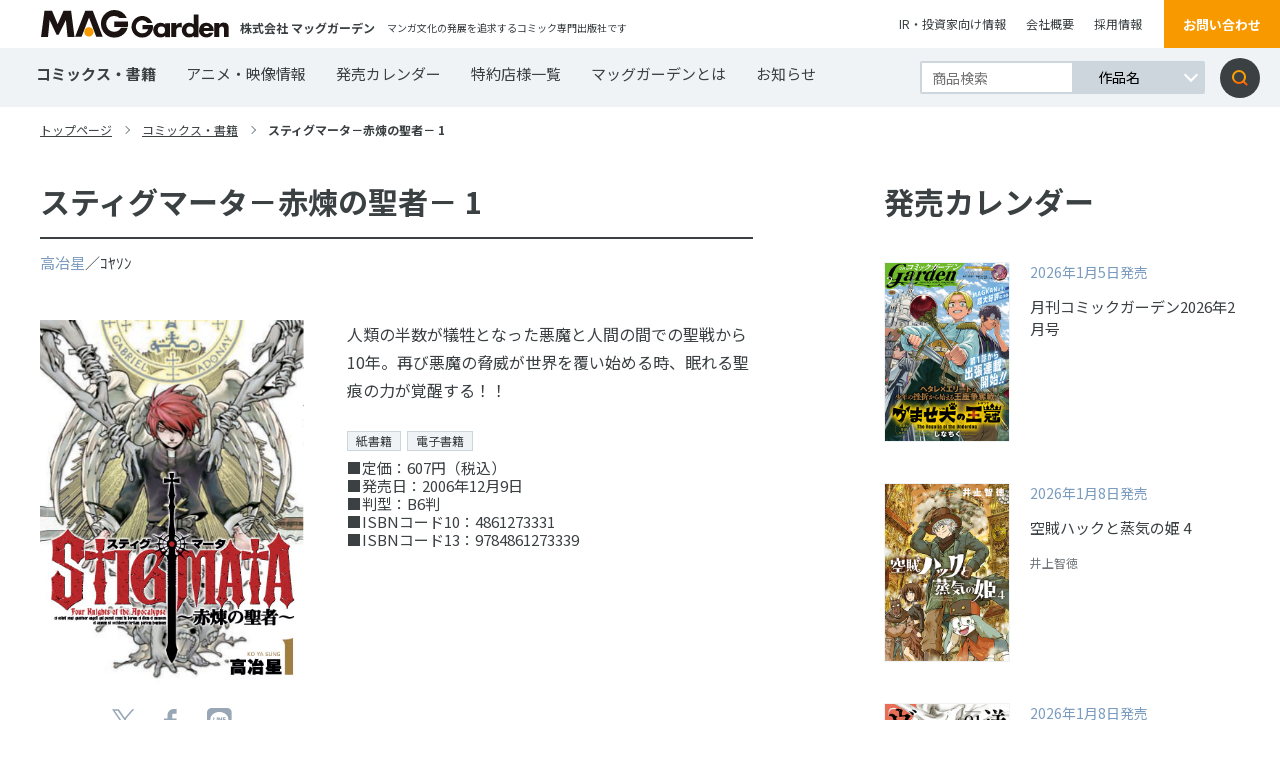

--- FILE ---
content_type: text/html; charset=UTF-8
request_url: https://www.mag-garden.co.jp/comics/5893/
body_size: 8133
content:
<!DOCTYPE html>
<html lang="ja">
<head>
    <meta charset="UTF-8">
    <meta http-equiv="X-UA-Compatible" content="IE=edge">
    <meta name="viewport" content="width=device-width, initial-scale=1, minimum-scale=1, maximum-scale=2, shrink-to-fit=no">
    <meta name="format-detection" content="telephone=no">
        <title>スティグマータ－赤煉の聖者－ 1 | マッグガーデン</title>
    <meta name="description" content="マンガ文化の発展を追求するコミック専門出版社・マッグガーデン公式ウェブサイト。">
    <meta name="keywords" content="">
    <link rel="canonical" href="https://www.mag-garden.co.jp">
    <link rel="shortcut icon" href="https://www.mag-garden.co.jp/assets/img/favicon.ico" />
    <link rel="apple-touch-icon-precomposed" href="https://www.mag-garden.co.jp/assets/img/apple-touch-icon.png" />

    <!-- Google Tag Manager -->
    <script>(function(w,d,s,l,i){w[l]=w[l]||[];w[l].push({'gtm.start':
    new Date().getTime(),event:'gtm.js'});var f=d.getElementsByTagName(s)[0],
    j=d.createElement(s),dl=l!='dataLayer'?'&l='+l:'';j.async=true;j.src=
    'https://www.googletagmanager.com/gtm.js?id='+i+dl;f.parentNode.insertBefore(j,f);
    })(window,document,'script','dataLayer','GTM-KMWG7DH');</script>
    <!-- End Google Tag Manager -->

    <!--og-->
    <meta name="twitter:card" content="summary_large_image" />
    <meta property="og:title" content="スティグマータ－赤煉の聖者－ 1 | マッグガーデン" />
    <meta property="og:description" content="マンガ文化の発展を追求するコミック専門出版社・マッグガーデン公式ウェブサイト。" />
    <meta property="og:type" content="website">
    <meta property="og:url" content="https://www.mag-garden.co.jp" />
    <meta property="og:site_name" content="マッグガーデン" />
    <meta property="og:locale" content="ja_JP" />
    <meta property="og:image" content="https://www.mag-garden.co.jp/assets/img/comic/4861273331.jpg" />

    <link rel="stylesheet" href="https://www.mag-garden.co.jp/assets/css/common.css?v=20251113" media="screen,print">
    <link rel="stylesheet" href="https://www.mag-garden.co.jp/assets/css/wp.css" media="screen,print">
    <link rel="stylesheet" href="https://www.mag-garden.co.jp/assets/css/slick.css" media="screen,print">
    <link href="https://fonts.googleapis.com/css2?family=Noto+Sans+JP:wght@400;500;700&display=swap" rel="stylesheet">

</head>
<body>
<!-- Google Tag Manager (noscript) -->
<noscript><iframe src="https://www.googletagmanager.com/ns.html?id=GTM-KMWG7DH"
height="0" width="0" style="display:none;visibility:hidden"></iframe></noscript>
<!-- End Google Tag Manager (noscript) -->
	
	<header>
        <div class="flexbox">
            <div class="flexbox__leftblock">
                <h1 class="flexbox__leftblockLogo"><a href="https://www.mag-garden.co.jp/"><img src="https://www.mag-garden.co.jp/assets/img/logo.svg" alt="MAG Garden"></a></h1>
                <p class="flexbox__leftblockCompanyname">
                    株式会社 マッグガーデン                </p>
                <span>マンガ文化の発展を追求するコミック専門出版社です</span>
            </div>
            <div class="flexbox__rightblock">
                <ul>
                    <li><a href="http://www.igport.co.jp/" target="_blank">IR・投資家向け情報</a></li>
                    <li><a href="https://www.mag-garden.co.jp/company/">会社概要</a></li>
                    <li><a href="https://www.mag-garden.co.jp/recruit/">採用情報</a></li>
                </ul>
                <a href="https://forms.gle/zdhPu8qRq4xMbwS99" class="flexbox__rightblockOrangebtn" target="_blank">お問い合わせ</a>
            </div>
        </div>
        <a class="menu-trigger onlySP" href="#">
          <span></span>
          <span></span>
          <span></span>
        </a>
        <nav>
            <div class="flexbox">
                <div class="inner">
                    <ul>
                        <li class="now"><a href="https://www.mag-garden.co.jp/comics/">コミックス・書籍</a></li>
                        <li><a href="https://www.mag-garden.co.jp/animation/">アニメ・映像情報</a></li>
                        <li><a href="https://www.mag-garden.co.jp/calendar/">発売カレンダー</a></li>
                        <li><a href="https://www.mag-garden.co.jp/shoplist/">特約店様一覧</a></li>
                        <li><a href="https://www.mag-garden.co.jp/about/">マッグガーデンとは</a></li>
                        <li><a href="https://www.mag-garden.co.jp/news/">お知らせ</a></li>
                    </ul>
                    <ul class="sp">
                        <li class="window"><a href="http://www.igport.co.jp/" target="_blank">IR・投資家向け情報</a></li>
                        <li><a href="https://www.mag-garden.co.jp/company/">会社概要</a></li>
                        <li><a href="https://www.mag-garden.co.jp/recruit/">採用情報</a></li>
                        <li class="onlyPC"><a href="https://www.mag-garden.co.jp/shoplist/">特約店様一覧</a></li>
                        <li class="window"><a href="https://www.sun.s-book.net/" target="_blank">s-book.net　書店様入り口</a></li>
                    </ul>
                </div>
                <form role="search" method="get" id="searchform" action="https://www.mag-garden.co.jp/" >
                    <div class="searchWrap">
                        <input type="text" value="" name="s" class="textarea" placeholder="商品検索" />
                        <div class="searchWrap__select">
                            <select name="selectbox">
                                <option value="作品名">作品名</option>
                                <option value="作者名">作者名</option>
                                <option value="キーワード">キーワード</option>
                            </select>
                        </div>
                        <input type="submit" class="searchsubmit" value="検索" />
                    </div>
                </form>
                <a class="contactbtn onlySP" href="https://forms.gle/zdhPu8qRq4xMbwS99" target="_blank">お問い合わせ</a>
            </div>
        </nav>
    </header>

    <main class="view detail templete">
        <div class="top_pankuzu">
            <ul>
                <li><a href="https://www.mag-garden.co.jp/">トップページ</a></li>
                <li><a href="https://www.mag-garden.co.jp/comics/">コミックス・書籍</a></li>
                <li><span class="current">スティグマータ－赤煉の聖者－ 1</span></li>
            </ul>
        </div>
        <div class="flexbox">
            <div class="flexbox__leftblock">
                <div class="content">
                    <section class="flexbox__leftblockListblock">
                        <article class="flexbox__leftblockListblockArticle">
                            <div class="flexbox__leftblockListblockArticleTitlearea">
                                <h2 class="flexbox__leftblockListblockArticleTitleareaTtle">スティグマータ－赤煉の聖者－ 1</h2></h2>
                                                                <p class="flexbox__leftblockListblockArticleTitleareaInfo">
                                    <a href="https://www.mag-garden.co.jp/?s=%E9%AB%98%E5%86%B6%E6%98%9F&selectbox=%E4%BD%9C%E8%80%85%E5%90%8D">高冶星</a>／ｺﾔｿﾝ  
                                    <a href="https://www.mag-garden.co.jp/?s=&selectbox=%E4%BD%9C%E8%80%85%E5%90%8D"></a>  
                                    <a href="https://www.mag-garden.co.jp/?s=&selectbox=%E4%BD%9C%E8%80%85%E5%90%8D"></a>  
                                </p>
                                                                <div class="flexbox__leftblockListblockArticleTagarea">
                                                                    </div>
                            </div>
                            <div class="flexbox__leftblockListblockArticleBoth">
                                <div class="flexbox">
                                    <div class="flexbox__leftblockListblockArticleBothLeft">
                                                                                <img src="https://www.mag-garden.co.jp/assets/img/comic/4861273331.jpg" alt="スティグマータ－赤煉の聖者－ 1">
                                        <div class="flexbox__leftblockListblockArticleBothLeftSns">
                                            <ul>
                                                <li>
                                                    <a href="//twitter.com/share?text=スティグマータ－赤煉の聖者－ 1&amp;url=https://www.mag-garden.co.jp/comics/5893/" rel="nofollow" data-show-count="false" target="_blank"><img src="https://www.mag-garden.co.jp/assets/img/view/x-logo.svg" alt="ツイッターアイコン"></a>
                                                </li>
                                                <li>
                                                    <a href="//www.facebook.com/sharer.php?src=bm&amp;u=https://www.mag-garden.co.jp/comics/5893/&amp;t=スティグマータ－赤煉の聖者－ 1" target="_blank">
                                                    <img src="https://www.mag-garden.co.jp/assets/img/view/facebook.svg" alt="フェイスブックアイコン">
                                                    </a>
                                                </li>
                                                <li>
                                                    <a href="https://timeline.line.me/social-plugin/share?url=https://www.mag-garden.co.jp/comics/5893/" target="_blank"><img src="https://www.mag-garden.co.jp/assets/img/view/line.svg" alt="LINEアイコン"></a>
                                                </li>
                                            </ul>
                                        </div>
                                    </div>
                                    <div class="flexbox__leftblockListblockArticleBothRight">
                                        <div class="detail">
                                            <p>
                                            人類の半数が犠牲となった悪魔と人間の間での聖戦から10年。再び悪魔の脅威が世界を覆い始める時、眠れる聖痕の力が覚醒する！！                                            </p>
                                            <ul>
                                                <li><span class="salesFormatTag pt01">紙書籍</span><span class="salesFormatTag pt02">電子書籍</span></li><li>■定価：607円（税込）</li>                                                <li>■発売日：2006年12月9日</li>
                                                <li>■判型：B6判</li>                                                <li>■ISBNコード10：4861273331</li><li>■ISBNコード13：9784861273339</li>                                            </ul>
                                        </div>
                                                                            </div>
                                </div>
                                                            </div>
                        </article>
                    </section>
                    <!-- ▼ 書店 ▼ -->
                                        <!-- 紙書籍の購入 -->
                    <section class="flexbox__leftblockListblockSec shops1">
                        <h3 class="flexbox__leftblockListblockSecH3">紙書籍の購入</h3>
                        <ul class="flexbox__leftblockListblockSecShops">
                                                                                        <li><a href="https://mag-garden-store.com/view/search?search_keyword=9784861273339&search_category=ct21" target="_blank"><img src="https://www.mag-garden.co.jp/assets/img/comic/shop-maggarden.jpg" alt="MAG Garden Online Store"></a></li>
                                                                                        <li><a href="http://www.amazon.co.jp/gp/product/4861273331" target="_blank"><img src="https://www.mag-garden.co.jp/assets/img/comic/shop-amazon.jpg" alt="Amazon"></a></li>
                                                                                        <li><a href="http://7net.omni7.jp/detail_isbn/9784861273339" target="_blank"><img src="https://www.mag-garden.co.jp/assets/img/comic/shop-sevennet.jpg" alt="セブンネット"></a></li>
                                                                                        <li><a href="https://books.rakuten.co.jp/search?sitem=9784861273339" target="_blank"><img src="https://www.mag-garden.co.jp/assets/img/comic/shop-rakutenbooks.jpg" alt="楽天ブックス"></a></li>
                                                                                        <li><a href="https://www.kinokuniya.co.jp/f/dsg-01-9784861273339" target="_blank"><img src="https://www.mag-garden.co.jp/assets/img/comic/shop-kinokuniya.jpg" alt="紀伊國屋書店"></a></li>
                                                                                        <li><a href="https://store.shopping.yahoo.co.jp/boox/bk-4861273331.html" target="_blank"><img src="https://www.mag-garden.co.jp/assets/img/comic/shop-bookfan.jpg" alt="bookfan"></a></li>
                                                    </ul>
                    </section>
                                                            <!-- 電子書籍の購入 -->
                    <section class="flexbox__leftblockListblockSec shops1">
                        <h3 class="flexbox__leftblockListblockSecH3">電子書籍の購入</h3>
                        <ul class="flexbox__leftblockListblockSecShops">
                                                            <li><a href="https://www.amazon.co.jp/s/ref=nb_sb_noss?url=search-alias%3Ddigital-text&field-keywords=スティグマータ－赤煉の聖者－ 1+マッグガーデン" target="_blank"><img src="https://www.mag-garden.co.jp/assets/img/comic/shop-kindle.jpg" alt="Kindle"></a></li>
                                                                                        <li><a href="https://ebookjapan.yahoo.co.jp/search/?keyword=スティグマータ－赤煉の聖者－ 1%20マッグガーデン" target="_blank"><img src="https://www.mag-garden.co.jp/assets/img/comic/shop-ebookjapan.jpg" alt="ebookjapan"></a></li>
                                                                                        <li><a href="https://www.cmoa.jp/search/result/?header_word=スティグマータ 赤煉の聖者  1%20マッグガーデン" target="_blank"><img src="https://www.mag-garden.co.jp/assets/img/comic/shop-cmoa.jpg" alt="コミックシーモア"></a></li>
                                                                                                                    <li><a href="https://bookwalker.jp/company/99/?word=スティグマータ－赤煉の聖者－ 1" target="_blank"><img src="https://www.mag-garden.co.jp/assets/img/comic/shop-bookwalker.jpg" alt="BOOK☆WALKER"></a></li>
                                                                                        <li><a href="https://booklive.jp/search/keyword/p_ids/262/keyword/%E3%82%B9%E3%83%86%E3%82%A3%E3%82%B0%E3%83%9E%E3%83%BC%E3%82%BF%EF%BC%8D%E8%B5%A4%E7%85%89%E3%81%AE%E8%81%96%E8%80%85%EF%BC%8D" target="_blank"><img src="https://www.mag-garden.co.jp/assets/img/comic/shop-booklive.jpg?v=20250515" alt="ブックライブ"></a></li>
                                                                                        <li><a href="https://manga.line.me/search_product/list?word=スティグマータ－赤煉の聖者－" target="_blank"><img src="https://www.mag-garden.co.jp/assets/img/comic/shop-linemanga.jpg" alt="LINE マンガ"></a></li>
                                                                                        <li><a href="https://renta.papy.co.jp/renta/sc/frm/search?suggest=on&word=%A5%B9%A5%C6%A5%A3%A5%B0%A5%DE%A1%BC%A5%BF%A1%DD%C0%D6%CE%FB%A4%CE%C0%BB%BC%D4%A1%DD&publisher=%A5%DE%A5%C3%A5%B0%A5%AC%A1%BC%A5%C7%A5%F3" target="_blank"><img src="https://www.mag-garden.co.jp/assets/img/comic/shop-renta.jpg" alt="Renta!"></a></li>
                                                    </ul>
                    </section>
                                        <!-- ▲ 書店 ▲ -->
                                        <section class="flexbox__leftblockListblockSeries">
                        <h3 class="flexbox__leftblockListblockSeriesTtle">このシリーズの一覧</h3>
                        <div class="flexbox__leftblockListblockSeriesList">
                            <div class="flexbox__leftblockListblockSeriesListFlexbox">
                                                                <article class="flexbox__leftblockListblockSeriesListFlexboxBook">
                                    <a href="https://www.mag-garden.co.jp/comics/5895/">
                                        <div class="topblock">
                                            <div class="trim"><img src="https://www.mag-garden.co.jp/assets/img/comic/4861274125.jpg" alt="スティグマータ－赤煉の聖者－ 3"></div>
                                        </div>
                                        <div class="booktitle">
                                            <p>スティグマータ－赤煉の聖者－ 3</p>
                                        </div>
                                    </a>
                                </article>
                                                                <article class="flexbox__leftblockListblockSeriesListFlexboxBook">
                                    <a href="https://www.mag-garden.co.jp/comics/5894/">
                                        <div class="topblock">
                                            <div class="trim"><img src="https://www.mag-garden.co.jp/assets/img/comic/4861273773.jpg" alt="スティグマータ－赤煉の聖者－ 2"></div>
                                        </div>
                                        <div class="booktitle">
                                            <p>スティグマータ－赤煉の聖者－ 2</p>
                                        </div>
                                    </a>
                                </article>
                                                            </div>
                        </div>
                    </section>
                                        <section class="flexbox__leftblockListblockSame">
                        <h3 class="flexbox__leftblockListblockSameTtle">同じ著者の作品</h3>
                        <div class="flexbox__leftblockListblockSameList">
                            <div class="flexbox__leftblockListblockSameListFlexbox">
                                                                <article class="flexbox__leftblockListblockSameListFlexboxBook">
                                    <a href="https://www.mag-garden.co.jp/comics/6378/">
                                        <div class="topblock">
                                            <div class="trim"><img src="https://www.mag-garden.co.jp/assets/img/comic/4861278503.jpg" alt="THE INNOCENT"></div>
                                        </div>
                                        <div class="booktitle">
                                            <p>THE INNOCENT</p>
                                        </div>
                                    </a>
                                </article>
                                                                <article class="flexbox__leftblockListblockSameListFlexboxBook">
                                    <a href="https://www.mag-garden.co.jp/comics/6093/">
                                        <div class="topblock">
                                            <div class="trim"><img src="https://www.mag-garden.co.jp/assets/img/comic/4861277132.jpg" alt="LOST SEVEN 4"></div>
                                        </div>
                                        <div class="booktitle">
                                            <p>LOST SEVEN 4</p>
                                        </div>
                                    </a>
                                </article>
                                                                <article class="flexbox__leftblockListblockSameListFlexboxBook">
                                    <a href="https://www.mag-garden.co.jp/comics/6092/">
                                        <div class="topblock">
                                            <div class="trim"><img src="https://www.mag-garden.co.jp/assets/img/comic/4861276438.jpg" alt="LOST SEVEN 3"></div>
                                        </div>
                                        <div class="booktitle">
                                            <p>LOST SEVEN 3</p>
                                        </div>
                                    </a>
                                </article>
                                                                <article class="flexbox__leftblockListblockSameListFlexboxBook">
                                    <a href="https://www.mag-garden.co.jp/comics/6090/">
                                        <div class="topblock">
                                            <div class="trim"><img src="https://www.mag-garden.co.jp/assets/img/comic/4861275881.jpg" alt="LOST SEVEN 1"></div>
                                        </div>
                                        <div class="booktitle">
                                            <p>LOST SEVEN 1</p>
                                        </div>
                                    </a>
                                </article>
                                                                <article class="flexbox__leftblockListblockSameListFlexboxBook">
                                    <a href="https://www.mag-garden.co.jp/comics/6091/">
                                        <div class="topblock">
                                            <div class="trim"><img src="https://www.mag-garden.co.jp/assets/img/comic/486127589X.jpg" alt="LOST SEVEN 2"></div>
                                        </div>
                                        <div class="booktitle">
                                            <p>LOST SEVEN 2</p>
                                        </div>
                                    </a>
                                </article>
                                                            </div>
                        </div>
                    </section>
                                        <div class="linkarea">
                        <a class="back" href="https://www.mag-garden.co.jp/comics/">一覧へ戻る</a>
                        <ul>
                            <li>
                                <a href="//twitter.com/share?text=スティグマータ－赤煉の聖者－ 1&amp;url=https://www.mag-garden.co.jp/comics/5893/" rel="nofollow" data-show-count="false" target="_blank"><img src="https://www.mag-garden.co.jp/assets/img/view/x-logo.svg" alt="ツイッターアイコン"></a>
                            </li>
                            <li>
                                <a href="//www.facebook.com/sharer.php?src=bm&amp;u=https://www.mag-garden.co.jp/comics/5893/&amp;t=スティグマータ－赤煉の聖者－ 1" target="_blank">
                                <img src="https://www.mag-garden.co.jp/assets/img/view/facebook.svg" alt="フェイスブックアイコン">
                                </a>
                            </li>
                            <li>
                                <a href="https://timeline.line.me/social-plugin/share?url=https://www.mag-garden.co.jp/comics/5893/" target="_blank"><img src="https://www.mag-garden.co.jp/assets/img/view/line.svg" alt="LINEアイコン"></a>
                            </li>
                        </ul>
                    </div>
                </div>
            </div>
                        <div class="flexbox__rightblock">
                <section class="flexbox__rightblockSalecalendar">
                    <h2 class="flexbox__rightblockSalecalendar__ttl">発売カレンダー</h2></h2>
                    <div class="flexbox__rightblockSalecalendarFlexbox">
                                                <article class="flexbox__rightblockSalecalendar__link">
                            <a href="https://www.mag-garden.co.jp/comics/15064/">
                                <div class="flexbox__rightblockSalecalendar__linkImg">
                                    <div class="trim"><img src="https://www.mag-garden.co.jp/wp-content/uploads/2025/11/cover-garden202602.jpg" alt="月刊コミックガーデン2026年2月号"></div>
                                </div>
                                <div class="flexbox__rightblockSalecalendar__linkText">
                                    <h3 class="flexbox__rightblockSalecalendar__linkTextTtl">
                                        <span>2026年1月5日発売</span>
                                        月刊コミックガーデン2026年2月号                                    </h3>
                                    <div class="text">
                                        <p>
                                                                                    </p>
                                    </div>
                                    <p>
                                                                            </p>
                                </div>
                            </a>
                        </article>
                                                <article class="flexbox__rightblockSalecalendar__link">
                            <a href="https://www.mag-garden.co.jp/comics/15033/">
                                <div class="flexbox__rightblockSalecalendar__linkImg">
                                    <div class="trim"><img src="https://www.mag-garden.co.jp/wp-content/uploads/2025/11/cover-4800016916.jpg" alt="空賊ハックと蒸気の姫 4"></div>
                                </div>
                                <div class="flexbox__rightblockSalecalendar__linkText">
                                    <h3 class="flexbox__rightblockSalecalendar__linkTextTtl">
                                        <span>2026年1月8日発売</span>
                                        空賊ハックと蒸気の姫 4                                    </h3>
                                    <div class="text">
                                        <p>
                                                                                    </p>
                                    </div>
                                    <p>
                                                                                    井上智徳                                                                                                                                                                    </p>
                                </div>
                            </a>
                        </article>
                                                <article class="flexbox__rightblockSalecalendar__link">
                            <a href="https://www.mag-garden.co.jp/comics/15035/">
                                <div class="flexbox__rightblockSalecalendar__linkImg">
                                    <div class="trim"><img src="https://www.mag-garden.co.jp/wp-content/uploads/2025/11/cover-4800016894.jpg" alt="送り屋ヴァナルガンド 1"></div>
                                </div>
                                <div class="flexbox__rightblockSalecalendar__linkText">
                                    <h3 class="flexbox__rightblockSalecalendar__linkTextTtl">
                                        <span>2026年1月8日発売</span>
                                        送り屋ヴァナルガンド 1                                    </h3>
                                    <div class="text">
                                        <p>
                                                                                    </p>
                                    </div>
                                    <p>
                                                                                    飛高達哉                                                                                                                                                                    </p>
                                </div>
                            </a>
                        </article>
                                            </div>
                    <a class="flexbox__rightblockSalecalendar__linkbtn" href="https://www.mag-garden.co.jp/calendar/">カレンダーへ</a>
                </section>
                <section class="flexbox__rightblockNewissue">
                                        <a href="/comic-garden/" >
                        <div class="flexbox__rightblockNewissue__icon">
                            <div class="flexbox__rightblockNewissue__iconTop">
                                <span>2026</span>
                                <p>2</p>
                                <span>月号</span>
                            </div>
                            <div class="flexbox__rightblockNewissue__iconBottom">
                                <span>1/5発売</span>
                            </div>
                        </div>
                        <h2 class="flexbox__rightblockNewissue__ttle">
                            <img src="https://www.mag-garden.co.jp/assets/img/top/news01.png" alt="月刊コミックガーデン">
                        </h2>
                        <div class="trim"><img src="https://www.mag-garden.co.jp/wp-content/uploads/2025/11/cover-garden202602.jpg" alt="新刊画像"></div>
                    </a>
                </section>
                <section class="flexbox__rightblockSnsblock">
                    <h2 class="flexbox__rightblockSnsblock__ttle">
                        SNS公式アカウント
                    </h2>
                    <ul>
                        <li>
                            <a href="https://twitter.com/MAGCOMI_" target="_blank">
                                <img src="https://www.mag-garden.co.jp/assets/img/top/twitter01.png" alt="マグコミ&コミックガーデン">
                                <p>マグコミ&amp;コミックガーデン</p>
                            </a>
                        </li>
                        <li> 
                            <a href="https://twitter.com/magxiv" target="_blank">
                                <img src="https://www.mag-garden.co.jp/assets/img/top/twitter02.png" alt="MAGxiv マグシブ">
                                <p>MAGxiv マグシブ</p>
                            </a>
                        </li>
                        <li>
                            <a href="https://twitter.com/mgn_books" target="_blank">
                                <img src="https://www.mag-garden.co.jp/assets/img/top/twitter03.png" alt="マッグガーデンブックス">
                                <p>マッグガーデンブックス</p>
                            </a>
                        </li>
                        <li> 
                           <a href="https://twitter.com/MAGGarden_Store" target="_blank">
                                <img src="https://www.mag-garden.co.jp/assets/img/top/twitter04.png" alt="マッグガーデン 通販店長">
                                <p>マッグガーデン 通販店長</p>
                            </a>
                        </li>
                        <li>
                            <a href="https://twitter.com/MagGarden_info" target="_blank">
                                <img src="https://www.mag-garden.co.jp/assets/img/top/twitter05.png" alt="マッグガーデン営業部">
                                <p>マッグガーデン営業部</p>
                            </a>
                        </li>
                        <li>
                            <a href="https://twitter.com/MAGGardenKansai" target="_blank">
                                <img src="https://www.mag-garden.co.jp/assets/img/top/twitter06.png" alt="マグカン（マッグガーデン関西事業部）">
                                <p>マグカン（マッグガーデン関西事業部）</p>
                            </a>
                        </li>
                    </ul>
                </section>
                <section class="flexbox__leftblockRelationblock onlySP">
                    <h2 class="flexbox__leftblockRelationblock__ttle">
                        関連サイト
                    </h2>
                    <div class="flexbox__leftblockRelationblock__flexbox">
                      <article class="flexbox__leftblockRelationblock__flexboxLink">
                            <a href="/comic-garden/" target="_blank">
                                <img src="https://www.mag-garden.co.jp/assets/img/top/link_comicgarden.png" alt="月刊コミックガーデン">
                                <p>感動が芽吹く、漫画の園――。</p>
                            </a>
                        </article>
                        <article class="flexbox__leftblockRelationblock__flexboxLink">
                            <a href="https://magcomi.com/" target="_blank">
                                <img src="https://www.mag-garden.co.jp/assets/img/top/link_magcomi.png" alt="マグコミ">
                                <p>5の倍数日に更新のマンガ図書館!!</p>
                            </a>
                        </article>
                        <article class="flexbox__leftblockRelationblock__flexboxLink">
                            <a href="https://kansai.mag-garden.co.jp/" target="_blank">
                                <img src="https://www.mag-garden.co.jp/assets/img/top/link_magkan.png" alt="MAGKAN">
                                <p>関西発！シュッとした缶詰「MAGKAN」!!</p>
                            </a>
                        </article>
                        <article class="flexbox__leftblockRelationblock__flexboxLink">
                            <a href="https://comic.pixiv.net/magazines/169" target="_blank">
                                <img src="https://www.mag-garden.co.jp/assets/img/top/link_magxiv.png" alt="MAGxiv">
                                <p>毎週月曜お昼更新！無料WEBマガジン！</p>
                            </a>
                        </article>
                        <article class="flexbox__leftblockRelationblock__flexboxLink">
                            <a href="https://seiga.nicovideo.jp/manga/official/magcomi_isekai/" target="_blank">
                                <img src="https://www.mag-garden.co.jp/assets/img/top/link_isekaishutchojo.png" alt="マグコミ異世界出張所">
                                <p>ニコニコ静画に出張中！</p>
                            </a>
                        </article>
                        <article class="flexbox__leftblockRelationblock__flexboxLink">
                            <a href="https://comic.mag-garden.co.jp/mgnbooks/" target="_blank">
                                <img src="https://www.mag-garden.co.jp/assets/img/top/link_maggardenbooks.png" alt="MAG Garden BOOKS">
                                <p>MGノベルズと画集・書籍の情報ページ！</p>
                            </a>
                        </article>
                    </div>
                </section>
                            </div>
        </div>
                <div class="lowbottom onlyPC">
            <div class="lowbottom__flexbox">
                <section class="lowbottom__flexboxRelationblock">
                    <h2 class="flexbox__leftblockRelationblock__ttle">
                        関連サイト
                    </h2>
                    <div class="flexbox__leftblockRelationblock__flexbox">
                        <article class="flexbox__leftblockRelationblock__flexboxLink">
                            <a href="/comic-garden/" target="_blank">
                                <img src="https://www.mag-garden.co.jp/assets/img/top/link_comicgarden.png" alt="月刊コミックガーデン">
                                <p>感動が芽吹く、漫画の園――。</p>
                            </a>
                        </article>
                        <article class="flexbox__leftblockRelationblock__flexboxLink">
                            <a href="https://magcomi.com/" target="_blank">
                                <img src="https://www.mag-garden.co.jp/assets/img/top/link_magcomi.png" alt="マグコミ">
                                <p>火曜日と金曜日に更新！</p>
                            </a>
                        </article>
                        <article class="flexbox__leftblockRelationblock__flexboxLink">
                            <a href="https://kansai.mag-garden.co.jp/" target="_blank">
                                <img src="https://www.mag-garden.co.jp/assets/img/top/link_magkan.png" alt="MAGKAN">
                                <p>関西発！シュッとした缶詰「MAGKAN」!!</p>
                            </a>
                        </article>
                        <article class="flexbox__leftblockRelationblock__flexboxLink">
                            <a href="https://comic.pixiv.net/magazines/169" target="_blank">
                                <img src="https://www.mag-garden.co.jp/assets/img/top/link_magxiv.png" alt="MAGxiv">
                                <p>毎週月曜お昼更新！無料WEBマガジン！</p>
                            </a>
                        </article>
                        <article class="flexbox__leftblockRelationblock__flexboxLink">
                            <a href="https://seiga.nicovideo.jp/manga/official/magcomi_isekai/" target="_blank">
                                <img src="https://www.mag-garden.co.jp/assets/img/top/link_isekaishutchojo.png" alt="マグコミ異世界出張所">
                                <p>ニコニコ静画に出張中！</p>
                            </a>
                        </article>
                        <article class="flexbox__leftblockRelationblock__flexboxLink">
                            <a href="https://comic.mag-garden.co.jp/mgnbooks/" target="_blank">
                                <img src="https://www.mag-garden.co.jp/assets/img/top/link_maggardenbooks.png" alt="MAG Garden BOOKS">
                                <p>MGノベルズと画集・書籍の情報ページ！</p>
                            </a>
                        </article>
                    </div>
                </section>
                <section class="lowbottom__flexboxOnlineshop">
                    <h2 class="flexbox__rightblockOnlineshop__ttle">
                        オンラインショップ
                    </h2></h2>
                    <div class="flexbox__rightblockOnlineshopFlexbox">
                        <div class="flexbox__rightblockOnlineshop__link">
                            <a href="https://mag-garden-store.com" target="_blank">
                                <img src="https://www.mag-garden.co.jp/assets/img/top/banner_onlineshop.jpg" alt="MAG Garden Online Store">
                            </a>
                        </div>
                    </div>
                </section>
            </div>
        </div>
    </main>

    
    <div class="pageTop">
        <a href="#"><img src="https://www.mag-garden.co.jp/assets/img/top/pagetop.svg" alt="ページトップ"></a>
    </div>
    <!--
    <div class="bottom_pankuzu ">
        <ul>
                            <li><a href="https://www.mag-garden.co.jp/">トップページ</a></li>
                                    <li><a href="https://www.mag-garden.co.jp/comics/">コミックス・書籍</a></li>
                    <li><span class="current">スティグマータ－赤煉の聖者－ 1</span></li>
                                    </ul>
    </div>
    -->
    <footer>
        <div class="topblock">
            <nav class="topblock__flexbox">
                <ul class="topblock__flexboxLeftblock">
                    <li>
                        <ul class="topblock__flexboxLeftblock__inner">
                            <li>
                                <ul>
                                    <li><a href="https://www.mag-garden.co.jp/news/">お知らせ</a></li>
                                    <li><a href="https://www.mag-garden.co.jp/comics/">コミックス・書籍</a></li>
                                    <li><a href="https://www.mag-garden.co.jp/animation/">アニメ・映像情報</a></li>
                                    <li><a href="https://www.mag-garden.co.jp/calendar/">発売カレンダー</a></li>
                                </ul>
                            </li>
                            <li>
                                <ul>
                                    <li><a href="https://www.mag-garden.co.jp/shoplist/">特約店様一覧</a></li>
                                    <li class="window"><a href="https://www.sun.s-book.net/" target="_blank">s-book.net　書店様入り口</a></li>
                                    <li><a href="https://www.mag-garden.co.jp/privacy/">個人情報取り扱いについて</a></li>
                                    <li><a href="https://www.mag-garden.co.jp/sitemap/">サイトマップ</a></li>
                                </ul>
                            </li>
                            <li>
                                <ul>
                                    <li><a href="https://www.mag-garden.co.jp/about/">マッグガーデンとは</a></li>
                                    <li><a href="https://www.mag-garden.co.jp/company/">会社概要</a></li>
                                    <li><a href="https://www.mag-garden.co.jp/recruit/">採用情報</a></li>
                                    <li class="window"><a href="http://www.igport.co.jp/" target="_blank">IR・投資家向け情報</a></li>
                                </ul>
                            </li>
                        </ul>
                    </li>
                </ul>
                <ul class="topblock__flexboxRightblock">
                    <li class="topblock__flexboxRightblock__inner">
                        <ul>
                            <li><a href="/comic-garden/" target="_blank">月刊コミックガーデン</a></li>
                            <li><a href="https://magcomi.com/" target="_blank">マグコミ</a></li>
                            <li><a href="https://kansai.mag-garden.co.jp/" target="_blank">MAGKAN</a></li>
                            <li><a href="https://comic.pixiv.net/magazines/169" target="_blank">MAGxiv</a></li>
                        </ul>
                        <ul>
                            <li><a href="https://comic.mag-garden.co.jp/mgnbooks/" target="_blank">MAG Garden BOOKS</a></li>
                            <li><a href="https://www.youtube.com/user/MAGGardeninfo" target="_blank">MAGGarden Info</a></li>
                            <li><a href="https://mag-garden-store.com" target="_blank">MAG Garden Online Store</a></li>
                        </ul>
                    </li>
                </ul>
            </nav>
        </div>
        <div class="bottomblock">
            <div class="bottomblock__flexbox">
                <div class="bottomblock__flexboxLeftbox">
                    <div class="bottomblock__flexboxLeftboxLeftside">
                        <div class="topblock">
                            <a href="https://www.mag-garden.co.jp/"><img src="https://www.mag-garden.co.jp/assets/img/top/ft_logo.svg" alt="フッターロゴ"></a>
                            <p>Copyright &copy; 2026 MAG Garden corp. All rights Reserved.</p>
                        </div>
                        <div class="bottomblock">
                            <a href="https://forms.gle/zdhPu8qRq4xMbwS99" target="_blank">お問い合わせ</a>
                        </div>
                    </div>
                    <div class="bottomblock__flexboxLeftboxRightside">
                        <div class="flexbox">
                            <div class="leftblock">
                                <p>ABJマークは、この電子書店・電子書籍配信サービスが、著作権者からコンテンツ使用許諾を得た正規版配信サービスであることを示す登録商標（登録番号第6091713号）です。ABJマークの詳細、ABJマークを掲示している<a href="https://aebs.or.jp/" target="_blank">サービスの一覧はこちら</a></p>
                            </div>
                            <div class="rightblock">
                                <img src="https://www.mag-garden.co.jp/assets/img/top/ft_img.svg" alt="ABJ">
                            </div>
                        </div>
                        <p>出版物の使用許諾 ・掲載の記事・写真・イラスト等のすべてのコンテンツの無断複写・転載を禁じます。All rights reserved. No reproduction or republication without written permission.</p>
                    </div>
                </div>
            </div>
        </div>
    </footer>

    <!--JS File-->
    <script src="https://ajax.googleapis.com/ajax/libs/jquery/3.2.1/jquery.min.js" defer></script>
    <script src="https://www.mag-garden.co.jp/assets/js/slick.min.js" defer></script>
    <script src="https://www.mag-garden.co.jp/assets/js/ofi.min.js" defer></script>
    <script src="https://www.mag-garden.co.jp/assets/js/custom.js" defer></script>
    <!-- <script src="https://www.mag-garden.co.jp/assets/js/jquery.matchHeight.js" defer></script> -->
</body>
</html>

--- FILE ---
content_type: text/css
request_url: https://www.mag-garden.co.jp/assets/css/common.css?v=20251113
body_size: 32372
content:
@charset "UTF-8";
/*! sanitize.css v6.0.0 | CC0 License | github.com/csstools/sanitize.css */
/* Document
 * ========================================================================== */
/**
 * 1. Remove repeating backgrounds in all browsers (opinionated).
 * 2. Add border box sizing in all browsers (opinionated).
 */
*,
::before,
::after {
  background-repeat: no-repeat; /* 1 */
  box-sizing: border-box; /* 2 */
}

/**
 * 1. Add text decoration inheritance in all browsers (opinionated).
 * 2. Add vertical alignment inheritance in all browsers (opinionated).
 */
::before,
::after {
  text-decoration: inherit; /* 1 */
  vertical-align: inherit; /* 2 */
}

/**
 * 1. Correct the line height in all browsers.
 * 2. Add the default cursor in all browsers (opinionated).
 * 3. Prevent adjustments of font size after orientation changes in
 *    IE on Windows Phone and in iOS.
 * 4. Breaks words to prevent overflow in all browsers (opinionated).
 */
html {
  line-height: 1.15; /* 1 */
  cursor: default; /* 2 */
  -ms-text-size-adjust: 100%; /* 3 */
  -webkit-text-size-adjust: 100%; /* 3 */
  word-break: break-word; /* 4 */
}

/* Sections
 * ========================================================================== */
/**
 * Remove the margin in all browsers (opinionated).
 */
body {
  margin: 0;
}

/**
 * Correct the font size and margin on `h1` elements within `section` and
 * `article` contexts in Chrome, Firefox, and Safari.
 */
h1 {
  font-size: 2em;
  margin: 0.67em 0;
}

/* Grouping content
 * ========================================================================== */
/**
 * 1. Add the correct box sizing in Firefox.
 * 2. Show the overflow in Edge and IE.
 */
hr {
  box-sizing: content-box; /* 1 */
  height: 0; /* 1 */
  overflow: visible; /* 2 */
}

/**
 * Add the correct display in IE.
 */
main {
  display: block;
}

/**
 * Remove the list style on navigation lists in all browsers (opinionated).
 */
nav ol,
nav ul {
  list-style: none;
}

/**
 * 1. Correct the inheritance and scaling of font size in all browsers.
 * 2. Correct the odd `em` font sizing in all browsers.
 */
pre {
  font-family: monospace, monospace; /* 1 */
  font-size: 1em; /* 2 */
}

/* Text-level semantics
 * ========================================================================== */
/**
 * Remove the gray background on active links in IE 10.
 */
a {
  background-color: transparent;
}

/**
 * Add the correct text decoration in Edge, IE, Opera, and Safari.
 */
abbr[title] {
  text-decoration: underline;
  text-decoration: underline dotted;
}

/**
 * Add the correct font weight in Chrome, Edge, and Safari.
 */
b,
strong {
  font-weight: bolder;
}

/**
 * 1. Correct the inheritance and scaling of font size in all browsers.
 * 2. Correct the odd `em` font sizing in all browsers.
 */
code,
kbd,
samp {
  font-family: monospace, monospace; /* 1 */
  font-size: 1em; /* 2 */
}

/**
 * Add the correct font size in all browsers.
 */
small {
  font-size: 80%;
}

/*
 * Remove the text shadow on text selections in Firefox 61- (opinionated).
 * 1. Restore the coloring undone by defining the text shadow
 *    in all browsers (opinionated).
 */
::-moz-selection {
  background-color: #b3d4fc; /* 1 */
  color: #000; /* 1 */
  text-shadow: none;
}

::selection {
  background-color: #b3d4fc; /* 1 */
  color: #000; /* 1 */
  text-shadow: none;
}

/* Embedded content
 * ========================================================================== */
/*
 * Change the alignment on media elements in all browers (opinionated).
 */
audio,
canvas,
iframe,
img,
svg,
video {
  vertical-align: middle;
}

/**
 * Add the correct display in IE 9-.
 */
audio,
video {
  display: inline-block;
}

/**
 * Add the correct display in iOS 4-7.
 */
audio:not([controls]) {
  display: none;
  height: 0;
}

/**
 * Remove the border on images inside links in IE 10-.
 */
img {
  border-style: none;
}

/**
 * Change the fill color to match the text color in all browsers (opinionated).
 */
svg {
  fill: currentColor;
}

/**
 * Hide the overflow in IE.
 */
svg:not(:root) {
  overflow: hidden;
}

/* Tabular data
 * ========================================================================== */
/**
 * Collapse border spacing in all browsers (opinionated).
 */
table {
  border-collapse: collapse;
}

/* Forms
 * ========================================================================== */
/**
 * Remove the margin in Firefox and Safari.
 */
button,
input,
optgroup,
select,
textarea {
  margin: 0;
}

/**
 * Inherit styling in all browsers (opinionated).
 */
button,
input,
select,
textarea {
  font-family: inherit;
  font-size: inherit;
  line-height: inherit;
}

/**
 * 1. Show the overflow in IE.
 * 2. Remove the inheritance of text transform in Edge, Firefox, and IE.
 */
button {
  overflow: visible; /* 1 */
  text-transform: none; /* 2 */
}

/**
 * Correct the inability to style clickable types in iOS and Safari.
 */
button,
[type=button],
[type=reset],
[type=submit] {
  -webkit-appearance: button;
}

/**
 * Restore the focus styles unset by the previous rule in Firefox.
 */
button:-moz-focusring,
[type=button]:-moz-focusring,
[type=reset]:-moz-focusring,
[type=submit]:-moz-focusring {
  outline: 1px dotted ButtonText;
}

/**
 * Remove the inner border and padding in Firefox.
 */
::-moz-focus-inner {
  border-style: none;
  padding: 0;
}

/**
 * Correct the padding in Firefox.
 */
fieldset {
  padding: 0.35em 0.75em 0.625em;
}

/**
 * Show the overflow in Edge and IE.
 */
input {
  overflow: visible;
}

/**
 * 1. Correct the text wrapping in Edge and IE.
 * 2. Correct the color inheritance from `fieldset` elements in IE.
 * 3. Remove the padding so developers are not caught out when they zero out
 *    `fieldset` elements in all browsers.
 */
legend {
  box-sizing: border-box; /* 1 */
  color: inherit; /* 2 */
  display: table; /* 1 */
  max-width: 100%; /* 1 */
  padding: 0; /* 3 */
  white-space: normal; /* 1 */
}

/**
 * 1. Add the correct display in Edge and IE.
 * 2. Add the correct vertical alignment in Chrome, Firefox, and Opera.
 */
progress {
  display: inline-block; /* 1 */
  vertical-align: baseline; /* 2 */
}

/**
 * Remove the inheritance of text transform in Firefox.
 */
select {
  text-transform: none;
}

/**
 * 1. Remove the default vertical scrollbar in IE.
 * 2. Change the resize direction on textareas in all browsers (opinionated).
 */
textarea {
  overflow: auto; /* 1 */
  resize: vertical; /* 2 */
}

/**
 * 1. Add the correct box sizing in IE 10-.
 * 2. Remove the padding in IE 10-.
 */
[type=checkbox],
[type=radio] {
  box-sizing: border-box; /* 1 */
  padding: 0; /* 2 */
}

/**
 * Correct the cursor style of increment and decrement buttons in Chrome.
 */
::-webkit-inner-spin-button,
::-webkit-outer-spin-button {
  height: auto;
}

/**
 * 1. Correct the odd appearance in Chrome and Safari.
 * 2. Correct the outline style in Safari.
 */
[type=search] {
  -webkit-appearance: textfield; /* 1 */
  outline-offset: -2px; /* 2 */
}

/**
 * Remove the inner padding in Chrome and Safari on macOS.
 */
::-webkit-search-decoration {
  -webkit-appearance: none;
}

/**
 * 1. Correct the inability to style clickable types in iOS and Safari.
 * 2. Change font properties to `inherit` in Safari.
 */
::-webkit-file-upload-button {
  -webkit-appearance: button; /* 1 */
  font: inherit; /* 2 */
}

/* Interactive
 * ========================================================================== */
/*
 * Add the correct display in Edge and IE.
 */
details {
  display: block;
}

/*
 * Add the correct styles in Edge, IE, and Safari.
 */
dialog {
  background-color: white;
  border: solid;
  color: black;
  display: block;
  height: -moz-fit-content;
  height: -webkit-fit-content;
  height: fit-content;
  left: 0;
  margin: auto;
  padding: 1em;
  position: absolute;
  right: 0;
  width: -moz-fit-content;
  width: -webkit-fit-content;
  width: fit-content;
}

dialog:not([open]) {
  display: none;
}

/*
 * Add the correct display in all browsers.
 */
summary {
  display: list-item;
}

/* Scripting
 * ========================================================================== */
/**
 * Add the correct display in IE 9-.
 */
canvas {
  display: inline-block;
}

/**
 * Add the correct display in IE.
 */
template {
  display: none;
}

/* User interaction
 * ========================================================================== */
/*
 * 1. Remove the tapping delay on clickable elements in all browsers (opinionated).
 * 2. Remove the tapping delay in IE 10.
 */
a,
area,
button,
input,
label,
select,
summary,
textarea,
[tabindex] {
  -ms-touch-action: manipulation; /* 1 */
  touch-action: manipulation; /* 2 */
}

/**
 * Add the correct display in IE 10-.
 */
[hidden] {
  display: none;
}

/* Accessibility
 * ========================================================================== */
/**
 * Change the cursor on busy elements in all browsers (opinionated).
 */
[aria-busy=true] {
  cursor: progress;
}

/*
 * Change the cursor on control elements in all browsers (opinionated).
 */
[aria-controls] {
  cursor: pointer;
}

/*
 * Change the cursor on disabled, not-editable, or otherwise
 * inoperable elements in all browsers (opinionated).
 */
[aria-disabled],
[disabled] {
  cursor: disabled;
}

/*
 * Change the display on visually hidden accessible elements
 * in all browsers (opinionated).
 */
[aria-hidden=false][hidden]:not(:focus) {
  clip: rect(0, 0, 0, 0);
  display: inherit;
  position: absolute;
}

/*-------------------------------------------

Reset

--------------------------------------------*/
html, body, div, span, applet, object, iframe,
h1, h2, h3, h4, h5, h6, p, blockquote, pre,
a, abbr, acronym, address, big, cite, code,
del, dfn, em, img, ins, kbd, q, s, samp,
small, strike, strong, sub, sup, tt, var,
b, u, i, center,
dl, dt, dd, ol, ul, li,
fieldset, form, label, legend,
table, caption, tbody, tfoot, thead, tr, th, td,
article, aside, canvas, details, embed,
figure, figcaption, footer, header, hgroup,
menu, nav, output, ruby, section, summary,
time, mark, audio, video {
  margin: 0;
  padding: 0;
  border: 0;
  font-size: 100%;
  font: inherit;
  vertical-align: baseline;
}

article, aside, details, figcaption, figure,
footer, header, hgroup, menu, nav, section {
  display: block;
}

body {
  line-height: 1;
}

ol, ul {
  list-style: none;
}

blockquote, q {
  quotes: none;
}

blockquote:before, blockquote:after,
q:before, q:after {
  content: "";
  content: none;
}

table {
  border-collapse: collapse;
  border-spacing: 0;
}

/*form*/
input, button, textarea, select {
  margin: 0;
  padding: 0;
  background: none;
  border: none;
  border-radius: 0;
  outline: none;
  -webkit-appearance: none;
  -moz-appearance: none;
  appearance: none;
}

::-ms-expand {
  display: none;
}

html {
  width: 100%;
  height: 100%;
}

/***************
common
***************/
body {
  color: #333333;
  -webkit-print-color-adjust: exact;
  font-size: 14px;
  line-height: 1.5;
}
body a {
  transition: opacity 0.3s ease;
  text-decoration: none;
  color: #333;
}
body a:hover {
  color: #906;
  text-decoration: underline;
}
body img {
  transition: 0.3s;
  display: block;
  max-width: 100%;
  width: auto;
  height: auto;
}

/***************
pc
***************/
.onlyPC {
  display: block;
}

.onlySP {
  display: none;
}

body {
  font-family: "Noto Sans JP", sans-serif;
  color: #3B4043;
  position: relative;
}
body a {
  color: #3B4043;
}
body a:hover {
  color: #3B4043;
  text-decoration: none;
}
body a:focus {
  outline: none;
}

header {
  width: 100%;
  background: #fff;
  position: fixed;
  top: 0;
  z-index: 999;
  margin: 0 auto 0;
}
header .flexbox {
  display: flex;
  justify-content: space-between;
  width: 100%;
  max-width: inherit;
  padding: 0 0 0 26px;
}
header .flexbox__leftblock {
  display: flex;
  flex-wrap: wrap;
  align-items: center;
  padding: 0 15px 0 15px;
  flex: 1;
  width: 500px;
}
header .flexbox__leftblockCompanyname {
  font-size: 12px;
  font-weight: bold;
  margin: 7px 12px 0 0;
}
header .flexbox__leftblock span {
  font-size: 10px;
  margin: 7px 0 0 0;
}
header .flexbox__leftblockLogo {
  margin: 0 11px 0 0;
}
header .flexbox__leftblockLogo a {
  display: block;
}
header .flexbox__leftblockLogo a:hover {
  opacity: 0.6;
}
header .flexbox__rightblock {
  display: flex;
  width: 40%;
  justify-content: flex-end;
  align-items: center;
}
header .flexbox__rightblock ul {
  display: flex;
  padding: 15px 22px 15px 15px;
  justify-content: flex-end;
}
header .flexbox__rightblock ul li {
  margin: 0 20px 0 0;
}
header .flexbox__rightblock ul li:last-child {
  margin: 0 0 0;
}
header .flexbox__rightblock ul li a {
  font-size: 12px;
  background: none;
  padding: 0 0 0 0;
  font-weight: inherit;
  color: #3B4043;
  border: none;
}
header .flexbox__rightblock ul li a:hover {
  border: none;
  color: #7C9CBF;
}
header .flexbox__rightblock a {
  display: flex;
  align-items: center;
  background: #F99900;
  padding: 5px 15px 5px 15px;
  font-weight: bold;
  color: #fff;
  font-size: 13px;
  border: solid 4px #F99900;
  transition: 0.3s;
  height: 100%;
}
header .flexbox__rightblock a:hover {
  background: #fff;
  border: solid 4px #F99900;
  color: #F99900;
  transition: 0.3s;
}
header nav {
  background: #F0F3F5;
  margin: 0 0 0;
}
header nav .flexbox {
  display: flex;
  align-items: center;
  justify-content: space-between;
}
header nav .flexbox .inner {
  width: 72%;
}
header nav .flexbox .inner ul {
  display: flex;
  flex-wrap: wrap;
  padding: 15px 30px 8px 10px;
}
header nav .flexbox .inner ul.sp {
  display: none;
}
header nav .flexbox .inner ul li {
  margin: 0 30px 10px 0;
}
header nav .flexbox .inner ul li a {
  display: block;
  font-size: 15px;
  position: relative;
  overflow: hidden;
  padding: 0 0 4px 0;
}
header nav .flexbox .inner ul li a::after {
  content: "";
  position: absolute;
  left: 0;
  right: 0;
  bottom: 0;
  margin: auto;
  width: 0;
  height: 2px;
  background: #F99900;
  border-radius: 10px;
  transition: 0.3s ease;
}
header nav .flexbox .inner ul li a:hover {
  color: #F99900;
  transition: 0.3s;
}
header nav .flexbox .inner ul li a:hover::after {
  width: 100%;
  transition: 0.3s ease;
}
header nav .flexbox .inner ul li.now a {
  font-weight: bold;
  color: #3b4043;
}
header nav .flexbox .inner ul li.now a::after {
  width: 0;
}
header nav .flexbox #searchform {
  padding: 0 20px 0 0;
}
header nav .flexbox #searchform .searchWrap {
  display: flex;
  align-items: center;
}
header nav .flexbox #searchform .searchWrap .textarea {
  width: 154px;
  height: 33px;
  background: #fff;
  border: solid 2px #CDD6DD;
  border-radius: 2px 0px 0px 2px;
  padding: 6px 10px 6px;
}
header nav .flexbox #searchform .searchWrap__select {
  background: #CDD6DD;
  border-radius: 0px 2px 2px 0px;
  position: relative;
}
header nav .flexbox #searchform .searchWrap__select select {
  height: 33px;
  padding: 0 37px 0 24px;
  cursor: pointer;
}
header nav .flexbox #searchform .searchWrap__select::after {
  content: "";
  width: 10px;
  height: 10px;
  border-top: 2px solid #fff;
  border-right: 2px solid #fff;
  -webkit-transform: rotate(135deg);
  transform: rotate(135deg);
  position: absolute;
  right: 9px;
  top: 9px;
}
header nav .flexbox #searchform .searchWrap .searchsubmit {
  text-indent: -9999px;
  background: url(../img/top/search.svg) no-repeat;
  background-size: 100%;
  width: 40px;
  height: 40px;
  margin: 0 0 0 15px;
  cursor: pointer;
  transition: 0.3s;
}
header nav .flexbox #searchform .searchWrap .searchsubmit:hover {
  opacity: 0.6;
  transition: 0.3s;
}

main {
  padding: 0;
  position: relative;
  top: 100px;
}
main button {
  margin: 0;
  padding: 0;
  background: none;
  border: none;
  border-radius: 0;
  outline: none;
  -webkit-appearance: none;
  -moz-appearance: none;
  appearance: none;
}
main .slick-initialized .slick-slide {
  margin: 0 10px;
}
main .slick-slide img {
  display: block;
  width: 100%;
  height: auto;
}
main .slick-prev,
main .slick-next {
  font-size: 0;
  line-height: 0;
  position: absolute;
  top: 50%;
  display: block;
  width: 20px;
  height: 20px;
  padding: 0;
  -webkit-transform: translate(0, -50%);
  -ms-transform: translate(0, -50%);
  transform: translate(0, -50%);
  cursor: pointer;
}
main .slick-prev:hover,
main .slick-prev:focus {
  background: url(../img/top/prev.svg) no-repeat;
}
main .slick-next:hover,
main .slick-next:focus {
  background: url(../img/top/next.svg) no-repeat;
}
main .slick-prev:hover:before,
main .slick-prev:focus:before,
main .slick-next:hover:before,
main .slick-next:focus:before {
  opacity: 1;
}
main .slick-prev.slick-disabled:before,
main .slick-next.slick-disabled:before {
  opacity: 0.25;
}
main .slick-prev:before,
main .slick-next:before {
  font-family: "slick";
  font-size: 20px;
  line-height: 1;
  opacity: 0.75;
  color: white;
  -webkit-font-smoothing: antialiased;
  -moz-osx-font-smoothing: grayscale;
}
main .slick-prev {
  left: 26.2%;
  z-index: 555;
  background: url(../img/top/prev.svg) no-repeat;
  background-size: 100%;
  width: 40px;
  height: 40px;
  transition: 0.3s;
}
main .slick-prev:hover {
  color: inherit;
  outline: none;
  background: url(../img/top/mv_prev_hover.svg) no-repeat;
  transition: 0.3s;
}
main [dir=rtl] .slick-prev {
  right: -25px;
  left: auto;
}
main .slick-prev:before {
  content: "";
  text-indent: -9999px;
}
main [dir=rtl] .slick-prev:before {
  content: "→";
}
main .slick-next {
  right: 26.2%;
  z-index: 555;
  background: url(../img/top/next.svg) no-repeat;
  background-size: 100%;
  width: 40px;
  height: 40px;
  transition: 0.3s;
}
main .slick-next:hover {
  color: inherit;
  outline: none;
  background: url(../img/top/mv_next_hover.svg) no-repeat;
  transition: 0.3s;
}
main [dir=rtl] .slick-next {
  right: auto;
  left: -25px;
}
main .slick-next:before {
  content: "";
}
main [dir=rtl] .slick-next:before {
  content: "←";
}
main .slick-slider .slick-track, main .slick-slider .slick-list {
  padding-bottom: 2.5rem;
}
main .slick-active {
  display: block;
  position: relative;
}
main .slick-active::after {
  content: "";
  width: 81%;
  padding-top: 3%;
  background: #5870b5;
  background: radial-gradient(circle, rgba(59, 64, 67, 0.5) 0%, rgba(255, 255, 255, 0) 100%);
  position: absolute;
  left: 50%;
  -webkit-transform: translateX(-50%);
  transform: translateX(-50%);
  bottom: -2%;
  z-index: -1;
  -ms-filter: blur(1rem);
  -webkit-filter: blur(1rem);
  filter: blur(1rem);
  opacity: 1;
  -webkit-transition: opacity ease 0.3s;
  transition: opacity ease 0.3s;
}
main .slick-dots {
  display: flex;
  justify-content: center;
  width: auto;
  margin: -25px 27px 0 0;
}
main .slick-dots li {
  display: block;
  margin: 0 14px 0 0;
  width: 7px;
}
main .slick-dots li:last-child {
  margin: 0 0 0 0;
}
main .slick-dots li.slick-active {
  color: #98A6B5;
  box-shadow: none;
}
main .slick-dots li.slick-active::after {
  display: none;
}
main .slick-dots li.slick-active button:before {
  content: "●";
  color: #98A6B5;
  font-size: 13px;
}
main .slick-dots button {
  position: relative;
  text-indent: -9999px;
}
main .slick-dots button:before {
  content: "●";
  font-size: 20px;
  text-indent: 0px;
  position: absolute;
  color: #CDD6DD;
  font-size: 13px;
  top: 0;
  left: 0;
}
main ul.slick01 {
  position: relative;
  margin-bottom: 0;
  padding-bottom: 20px;
}
main ul.slick01 .slick-dots {
  position: absolute;
  bottom: 15px;
  margin-bottom: 0;
}
main .slick02 .slick-next {
  right: -1%;
}
main .slick02 .slick-prev {
  left: -1%;
}
main .slick02 .slick-next, main .slick02 .slick-prev {
  top: 43%;
}
main .slick02 .slick-list {
  padding: 0 0 0;
}
main .slick02 .slick-track {
  padding: 0 0 0;
}
main .slick02 .slick-dots {
  margin: 10px 27px 0 0;
}
main .slick02 .slick-active {
  display: block;
  position: relative;
}
main .slick02 .slick-active::after {
  display: none;
}
main .slick02 .trim {
  padding: 10px;
  margin: 0 0 0;
  border: none;
}
main .slick02 .trim img {
  object-fit: cover;
  font-family: "object-fit: cover;";
  width: 100%;
  height: 100%;
  margin: 0 auto;
}
main.templete {
  font-size: 15px;
}
main.templete .content {
  margin: 0 auto 85px;
}
main.templete .content hr {
  display: block;
  width: 100%;
  height: 1px;
  background-color: #E8E8E8;
  border: 0;
  margin: 30px 0;
}
main.templete .content h1 {
  font-size: 30px;
  font-weight: bold;
  margin: 0 0 15px;
}
main.templete .content strong {
  font-weight: bold;
}
main.templete .content h2 {
  font-size: 24px;
  font-weight: bold;
  margin: 0 0 9px;
}
main.templete .content h3 {
  font-size: 20px;
  font-weight: bold;
  margin: 0 0 9px;
}
main.templete .content h4 {
  font-size: 16px;
  font-weight: bold;
  background: #EDF4F8;
  padding: 8px 11px 6px;
  margin: 0 0 13px;
}
main.templete .content p {
  font-size: 15px;
  line-height: 1.8;
  margin-bottom: 1em;
}
main.templete .content .detail_flex {
  display: flex;
  justify-content: space-between;
}
main.templete .content .detail_flex > p {
  width: 32%;
}
main.templete .content .detail_flex .textarea {
  width: 65%;
}
main.templete .content .detail_flex .textarea span {
  margin: 0 0 13px;
}
main.templete .content .detail_flex .textarea p {
  font-size: 15px;
}
main.templete .content .center img {
  margin: 0 auto 30px;
}
main.templete .content ul {
  margin: 0 0 15px;
}
main.templete .content ul > li {
  position: relative;
  padding: 0 0 0 20px;
  margin: 0 0 15px;
  font-size: 15px;
}
main.templete .content ul > li::after {
  content: "";
  background: #f99900;
  width: 8px;
  height: 8px;
  position: absolute;
  top: 8px;
  left: 3px;
  border-radius: 50%;
  display: block;
}
main.templete .content ul > li:last-of-type {
  margin-bottom: 0;
}
main.templete .content ul.annotation > li {
  font-size: 14px;
  margin-bottom: 5px;
}
main.templete .content ul.annotation > li::after {
  content: "※";
  top: 0;
  left: 0;
  width: auto;
  height: auto;
  background: none;
}
main.templete .content ul.caution > li::after {
  content: "";
  background: url(../img/news/list_icon.svg) no-repeat;
  background-size: 100%;
  width: 16px;
  height: 16px;
  position: absolute;
  top: 3px;
  left: 0;
}
main.templete .content ol {
  counter-reset: number;
  list-style-type: none !important;
  margin: 0 0 13px;
}
main.templete .content ol > li {
  position: relative;
  padding-left: 30px;
  line-height: 1.5em;
  padding: 0 0 0 19px;
  margin: 0 0 13px;
  font-size: 15px;
}
main.templete .content ol > li::before {
  position: absolute;
  counter-increment: number;
  content: counter(number);
  display: inline-block;
  background: #98A6B5;
  color: #fff;
  font-size: 10px;
  left: 0;
  width: 15px;
  height: 15px;
  line-height: 14px;
  text-align: center;
  top: 11px;
  -webkit-transform: translateY(-50%);
  transform: translateY(-50%);
}
main.templete .content ol > li:last-of-type {
  margin-bottom: 0;
}
main.templete .content .twocolumn {
  display: flex;
  justify-content: space-between;
  margin: 0 0 40px;
}
main.templete .content .twocolumn .article {
  width: 50%;
  margin: 0 16px 0 0;
  border: solid 1px #F0F3F5;
  padding: 30px;
}
main.templete .content .twocolumn .article span {
  margin: 0 0 10px;
}
main.templete .content .twocolumn .article:last-of-type {
  margin: 0 0 0 0;
}
main.templete .content .twocolumn .article img {
  margin: 0 auto 19px;
}
main.templete .content .threecolumn {
  display: flex;
  justify-content: space-between;
  margin: 0 0 40px;
}
main.templete .content .threecolumn .article {
  width: 33.3333333333%;
  margin: 0 15px 0 0;
  border: solid 1px #F0F3F5;
  padding: 20px;
}
main.templete .content .threecolumn .article:last-of-type {
  margin: 0 0 0 0;
}
main.templete .content .threecolumn .article img {
  margin: 0 auto 19px;
}
main.templete .content table {
  width: 100%;
  border: solid 1px #CDD6DD;
  margin: 0 0 30px;
}
main.templete .content table th {
  background: #EDF4F8;
  border-right: solid 1px #CDD6DD;
  border-bottom: solid 1px #CDD6DD;
  padding: 20px 10px;
  font-size: 15px;
}
main.templete .content table td {
  padding: 10px;
  border-right: solid 1px #CDD6DD;
  border-bottom: solid 1px #CDD6DD;
  font-size: 15px;
  text-align: center;
}
main.templete .content table.ltor th {
  padding: 20px;
}
main.templete .content table.ltor td {
  padding: 20px;
  text-align: left;
}
main.templete .content a {
  color: #2d95de;
  text-decoration: underline;
}
main.templete .content a:hover {
  color: #7C9CBF;
}
main.templete .content .btnlink {
  display: block;
  width: 50%;
  margin: 0 0 20px;
  font-size: 13px;
  color: #3B4043;
  border: solid 2px #707F89;
  position: relative;
  padding: 10px;
  text-align: center;
  text-decoration: none;
}
main.templete .content .btnlink::before {
  content: "";
  width: 8px;
  height: 8px;
  border-top: 2px solid #F99900;
  border-right: 2px solid #F99900;
  -webkit-transform: rotate(45deg);
  transform: rotate(45deg);
  position: absolute;
  right: 15px;
  top: 16px;
}
main.templete .content .textlink {
  width: auto;
  position: relative;
  border: none;
  font-size: 15px;
  text-align: left;
  text-decoration: underline;
  padding: 0 0 0 15px;
  margin: 0 0 10px 0;
}
main.templete .content .textlink::before {
  content: "";
  width: 6px;
  height: 6px;
  border-top: 1px solid #98A6B5;
  border-right: 1px solid #98A6B5;
  -webkit-transform: rotate(45deg);
  transform: rotate(45deg);
  position: absolute;
  left: 0;
  top: 9px;
}
main.templete .content .contact {
  display: inline-block;
  width: 198px;
  background: #F99900;
  color: #fff;
  font-weight: bold;
  text-align: center;
  border: solid 4px #F99900;
  transition: 0.3s;
  margin: 30px 0 0 0;
  text-decoration: none;
}
main.templete .content .contact::before {
  display: none;
}
main.templete .content .contact:hover {
  background: #fff;
  border: solid 4px #F99900;
  color: #F99900;
  transition: 0.3s;
}
main.templete .content .nested {
  padding-left: 1.5em;
}
main.templete .content .border {
  border: solid 5px #cdd6dd;
  margin-bottom: 1em;
}
main.templete .content .border > *:last-child {
  margin-bottom: 0;
}
main.templete .content .border.padding {
  padding: 1.5em;
}
main.templete .content .border.margin {
  margin: 1.5em;
}
main.templete .content dl dd:last-child {
  margin-bottom: 0;
}
main.templete .content dd {
  padding-left: 1.5em;
  margin-bottom: 1em;
}
main.templete .content .text-l {
  text-align: left;
}
main.templete .content .text-c {
  text-align: center;
}
main.templete .content .text-r {
  text-align: right;
}
main.templete .content .color-red {
  color: #f00;
}
main.templete .content .flex2column {
  display: flex;
  justify-content: space-between;
}
main.templete .content .flex2column .column1 {
  width: calc(10% - 10px);
}
main.templete .content .flex2column .column2 {
  width: calc(20% - 10px);
}
main.templete .content .flex2column .column3 {
  width: calc(30% - 10px);
}
main.templete .content .flex2column .column4 {
  width: calc(40% - 10px);
}
main.templete .content .flex2column .column5 {
  width: calc(50% - 10px);
}
main.templete .content .flex2column .column6 {
  width: calc(60% - 10px);
}
main.templete .content .flex2column .column7 {
  width: calc(70% - 10px);
}
main.templete .content .flex2column .column8 {
  width: calc(80% - 10px);
}
main.templete .content .flex2column .column9 {
  width: calc(90% - 10px);
}
main.templete .content .flex2column img {
  width: 100%;
  height: auto;
}
main .flexbox {
  width: 100%;
  max-width: 1240px;
  margin: 0 auto;
  display: flex;
  justify-content: space-between;
  padding: 0 20px;
}
main .flexbox__rightblock {
  width: 356px;
}
main .flexbox__rightblockSalecalendar {
  margin: 0 0 81px;
}
main .flexbox__rightblockSalecalendar__ttl {
  font-size: 30px;
  margin: 0 0 38px;
  font-weight: bold;
}
main .flexbox__rightblockSalecalendar__link {
  margin: 0 0 41px;
}
main .flexbox__rightblockSalecalendar__link a {
  display: flex;
}
main .flexbox__rightblockSalecalendar__link a:hover img {
  opacity: 0.6;
}
main .flexbox__rightblockSalecalendar__linkImg {
  width: 40%;
  margin: 0 20px 0 0;
}
main .flexbox__rightblockSalecalendar__linkImg img {
  width: auto;
}
main .flexbox__rightblockSalecalendar__linkText {
  width: 65%;
  overflow: hidden;
  position: relative;
}
main .flexbox__rightblockSalecalendar__linkText .text {
  overflow: hidden;
}
main .flexbox__rightblockSalecalendar__linkTextTtl {
  font-size: 15px;
  margin: 0 0 15px;
}
main .flexbox__rightblockSalecalendar__linkTextTtl span {
  font-size: 14px;
  display: block;
  color: #7C9CBF;
  margin: 0 0 13px;
}
main .flexbox__rightblockSalecalendar__linkText p {
  font-size: 12px;
  color: #6F7579;
  display: -webkit-box;
  -webkit-box-orient: vertical;
  -webkit-line-clamp: 6;
}
main .flexbox__rightblockSalecalendar__linkText p.four {
  -webkit-line-clamp: 4;
}
main .flexbox__rightblockSalecalendar__linkbtn {
  display: block;
  width: 100%;
  margin: 53px auto 0;
  font-size: 13px;
  border: solid 2px #707F89;
  position: relative;
  padding: 10px;
  text-align: center;
  transition: 0.3s;
  z-index: 0;
}
main .flexbox__rightblockSalecalendar__linkbtn::after {
  content: "";
  width: 100%;
  height: 99%;
  background: #F0F3F5;
  display: block;
  position: absolute;
  left: 0;
  top: 0;
  bottom: 0;
  z-index: -1;
  margin: auto;
  transform-origin: right top;
  transform: scale(0, 1);
  transition: transform 0.6s;
}
main .flexbox__rightblockSalecalendar__linkbtn::before {
  content: "";
  width: 8px;
  height: 8px;
  border-top: 2px solid #F99900;
  border-right: 2px solid #F99900;
  -webkit-transform: rotate(45deg);
  transform: rotate(45deg);
  position: absolute;
  right: 15px;
  top: 16px;
}
main .flexbox__rightblockSalecalendar__linkbtn:hover::after {
  transform-origin: left top;
  transform: scale(1, 1);
}
main .flexbox__rightblockNewissue {
  margin: 0 auto 79px;
  max-width: 356px;
}
main .flexbox__rightblockNewissue a {
  display: block;
  background: #F0F3F5;
  position: relative;
  padding: 20px 0 30px;
  border-radius: 5px;
  transition: 0.3s;
  border: solid 4px #F0F3F5;
}
main .flexbox__rightblockNewissue a:hover {
  border: solid 4px #F0F3F5;
  background: #fff;
  transition: 0.3s;
}
main .flexbox__rightblockNewissue a:hover .flexbox__rightblockNewissue__icon {
  background: #707F89;
}
main .flexbox__rightblockNewissue img {
  margin: 0 auto 0;
}
main .flexbox__rightblockNewissue__ttle {
  margin: 0;
  padding: 10px 114px 20px 10px;
}
main .flexbox__rightblockNewissue__ttle img {
  margin: 0 auto;
  width: 100%;
  max-width: 216px;
}
main .flexbox__rightblockNewissue__icon {
  width: 114px;
  height: 114px;
  background: #3B4043;
  border-radius: 100px;
  position: absolute;
  right: -4px;
  top: -20px;
}
main .flexbox__rightblockNewissue__iconTop {
  display: flex;
  justify-content: center;
  align-items: baseline;
  color: #fff;
  font-weight: bold;
  padding: 25px 0 0;
}
main .flexbox__rightblockNewissue__iconTop span {
  font-size: 14px;
}
main .flexbox__rightblockNewissue__iconTop p {
  font-size: 25px;
}
main .flexbox__rightblockNewissue__iconBottom span {
  display: flex;
  justify-content: center;
  align-items: baseline;
  color: #fff;
  font-weight: bold;
}
main .flexbox__rightblockNewissue .trim {
  width: 76%;
  margin: 0 auto 0;
}
main .flexbox__rightblockNewissue .trim img {
  width: 100%;
}
main .flexbox__rightblockSnsblock {
  margin: 0 0 66px;
}
main .flexbox__rightblockSnsblock__ttle {
  font-size: 30px;
  font-weight: bold;
  margin: 0 0 30px;
  position: relative;
  padding: 0 0 0 41px;
}
main .flexbox__rightblockSnsblock__ttle::before {
  content: "";
  width: 36px;
  height: 29.98px;
  background: url(../img/top/x-logo.svg) no-repeat;
  background-size: contain;
  position: absolute;
  left: 0;
  top: 8px;
}
main .flexbox__rightblockSnsblock ul li {
  border-bottom: solid 1px #F0F3F5;
  margin: 0 0 4px;
}
main .flexbox__rightblockSnsblock ul li a {
  padding: 5px 0;
  display: flex;
  align-items: center;
  width: 100%;
}
main .flexbox__rightblockSnsblock ul li a img {
  background: #707070;
  width: 44px;
  height: 44px;
  margin: 0 8px 0 0;
  border-radius: 100%;
  border: solid 1px #707070;
}
main .flexbox__rightblockSnsblock ul li a:hover {
  text-decoration: underline;
}
main .flexbox__rightblockOnlineshop__ttle {
  font-size: 30px;
  font-weight: bold;
  margin: 0 0 36px;
}
main .flexbox__rightblockOnlineshop__link {
  margin: 0 0 20px;
}
main .flexbox__rightblockOnlineshop__link img {
  border: solid 1px #98A6B5;
  margin: 0 0 10px;
}
main .flexbox__rightblockOnlineshop__link a:hover {
  text-decoration: underline;
}
main .flexbox__rightblockOnlineshop__link a:hover img {
  opacity: 0.6;
}

.trim {
  overflow: hidden;
  border: 1px solid #F0F3F5;
}
.trim img {
  object-fit: cover;
  font-family: "object-fit: cover;";
  margin: 0 auto;
}

.pagination {
  display: flex;
  justify-content: center;
  max-width: 418px;
  margin: 0 auto;
  width: 100%;
}
.pagination .page-numbers {
  display: flex;
  width: 100%;
  justify-content: center;
  align-items: center;
}
.pagination .page-numbers li {
  margin: 0 25px 0 0;
}
.pagination .page-numbers li:last-child {
  margin: 0 0 0;
}
.pagination .page-numbers .prev {
  display: block;
  background: url(../img/top/prev_icon.svg) no-repeat;
  background-size: 100%;
  width: 40px;
  height: 40px;
  border-radius: 80px;
  color: #F99900;
  transition: 0.3s;
}
.pagination .page-numbers .prev:hover {
  background: url(../img/top/prev_hover.svg) no-repeat;
  background-size: 100%;
  width: 40px;
  height: 40px;
  transition: 0.3s;
}
.pagination .page-numbers .next {
  display: block;
  background: url(../img/top/next_icon.svg) no-repeat;
  background-size: 100%;
  width: 40px;
  height: 40px;
  border-radius: 80px;
  color: #F99900;
  transition: 0.3s;
}
.pagination .page-numbers .next:hover {
  background: url(../img/top/next_hover.svg) no-repeat;
  background-size: 100%;
  width: 40px;
  height: 40px;
  transition: 0.3s;
}
.pagination .page-numbers a {
  font-size: 18px;
  color: #98A6B5;
}
.pagination .page-numbers .current {
  font-size: 18px;
  font-weight: bold;
  color: #3b4043;
}

.top_pankuzu {
  width: 100%;
  max-width: 1240px;
  margin: 0 auto 30px;
  padding: 0 20px;
  overflow-x: auto;
}
.top_pankuzu::-webkit-scrollbar {
  width: 2px;
  height: 3px;
}
.top_pankuzu::-webkit-scrollbar-track {
  background: #F0F3F5;
  border: none;
}
.top_pankuzu::-webkit-scrollbar-thumb {
  background: #e7e7e7;
  box-shadow: none;
}
.top_pankuzu ul {
  display: flex;
  width: 100%;
  white-space: nowrap;
  margin: 0 auto;
  padding: 10px 0;
  font-size: 12px;
}
.top_pankuzu ul li {
  position: relative;
  padding: 0 15px;
}
.top_pankuzu ul li:first-child {
  padding: 0 15px 0 0;
}
.top_pankuzu ul li:last-child a,
.top_pankuzu ul li:last-child span {
  font-weight: bold;
}
.top_pankuzu ul li:last-child::after {
  content: none;
}
.top_pankuzu ul li::after {
  content: "";
  display: block;
  width: 6px;
  height: 6px;
  border-top: 1px solid #707f89;
  border-right: 1px solid #707f89;
  transform: rotate(45deg);
  position: absolute;
  top: 0;
  right: -2px;
  bottom: 0;
  margin: auto 0;
}
.top_pankuzu ul li a {
  text-decoration: underline;
}
.top_pankuzu ul li a:hover {
  text-decoration: none;
  color: #7C9CBF;
}

.bottom_pankuzu {
  padding: 0 20px;
  margin: 0 auto;
  max-width: 1240px;
  overflow-x: auto;
}
.bottom_pankuzu.toppage ul li {
  border-right: none;
}
.bottom_pankuzu ul {
  border-top: solid 1px #CDD6DD;
  display: flex;
  width: 100%;
  max-width: 1200px;
  margin: 0 auto;
  padding: 20px 0;
  font-size: 12px;
}
.bottom_pankuzu ul li {
  position: relative;
  padding: 0 15px;
}
.bottom_pankuzu ul li:first-child {
  padding: 0 15px 0 0;
}
.bottom_pankuzu ul li:last-child a,
.bottom_pankuzu ul li:last-child span {
  font-weight: bold;
}
.bottom_pankuzu ul li:last-child::after {
  content: none;
}
.bottom_pankuzu ul li::after {
  content: "";
  display: block;
  width: 6px;
  height: 6px;
  border-top: 1px solid #707f89;
  border-right: 1px solid #707f89;
  transform: rotate(45deg);
  position: absolute;
  top: 0;
  right: -2px;
  bottom: 0;
  margin: auto 0;
}
.bottom_pankuzu ul li a {
  text-decoration: underline;
}
.bottom_pankuzu ul li a:hover {
  color: #7C9CBF;
  text-decoration: none;
}

.lowbottom {
  max-width: 1240px;
  width: 100%;
  padding: 0 20px;
  margin: 0 auto;
}
.lowbottom__flexbox {
  display: flex;
  justify-content: space-between;
}
.lowbottom__flexboxRelationblock {
  width: 713px;
  margin: 0 40px 0 0;
}
.lowbottom__flexboxRelationblock__ttle {
  font-size: 20px;
  font-weight: bold;
  margin: 0 0 36px;
}
.lowbottom__flexboxRelationblock__flexbox {
  display: flex;
  flex-wrap: wrap;
}
.lowbottom__flexboxRelationblock__flexboxLink {
  width: calc(33.3333333333% - 15px);
  margin: 0 15px 20px 0;
}
.lowbottom__flexboxRelationblock__flexboxLink:nth-child(3) {
  margin: 0 0 20px 0;
}
.lowbottom__flexboxRelationblock__flexboxLink:nth-child(6) {
  margin: 0 0 20px 0;
}
.lowbottom__flexboxRelationblock__flexboxLink a {
  display: block;
}
.lowbottom__flexboxRelationblock__flexboxLink a:hover {
  text-decoration: underline;
}
.lowbottom__flexboxRelationblock__flexboxLink a:hover img {
  opacity: 0.6;
}
.lowbottom__flexboxRelationblock__flexboxLink a img {
  width: 100%;
  border: solid 1px #98A6B5;
  margin: 0 0 10px;
}
.lowbottom__flexboxRelationblock__flexboxLink a p {
  font-size: 12px;
}
.lowbottom__flexboxOnlineshop {
  width: 356px;
}
.lowbottom__flexboxOnlineshop__ttle {
  font-size: 20px;
  font-weight: bold;
  margin: 0 0 36px;
}
.lowbottom__flexboxOnlineshop__link {
  margin: 0 0 20px;
}
.lowbottom__flexboxOnlineshop__link img {
  border: solid 1px #98A6B5;
  margin: 0 0 10px;
}
.lowbottom__flexboxOnlineshop__link a {
  display: block;
}
.lowbottom__flexboxOnlineshop__link a p {
  position: relative;
  padding: 0 0 0 19px;
  font-size: 12px;
}
.lowbottom__flexboxOnlineshop__link a p::before {
  content: "";
  position: absolute;
  width: 14px;
  height: 12px;
  background: url(../img/top/window.svg) no-repeat;
  top: 6px;
  left: 0;
  border-radius: inherit;
}
.lowbottom__flexboxOnlineshop__link a:hover {
  text-decoration: underline;
}

.pageTop {
  z-index: 5;
  right: 30px;
}
.pageTop a {
  display: block;
  width: 100%;
}
.pageTop a:hover {
  opacity: 0.6;
}

footer .topblock {
  width: 100%;
  max-width: 1240px;
  margin: 170px auto 0;
  padding: 0 20px;
}
footer .topblock__flexbox {
  display: flex;
  justify-content: space-between;
  margin: 0 0 32px;
  padding-top: 30px;
  border-top: solid 1px #CDD6DD;
}
footer .topblock__flexboxLeftblock {
  width: 60%;
}
footer .topblock__flexboxLeftblock__inner {
  display: flex;
  margin: 0 20px 0 0;
}
footer .topblock__flexboxLeftblock__inner li {
  margin: 0 80px 0 0;
}
footer .topblock__flexboxLeftblock__inner li:last-child {
  margin: 0 0 0px 0;
}
footer .topblock__flexboxLeftblock__inner li ul li {
  margin: 0 0 10px;
  position: relative;
  padding: 0 0 0 16px;
  letter-spacing: 0;
}
footer .topblock__flexboxLeftblock__inner li ul li::before {
  content: "";
  width: 13px;
  height: 12px;
  border-radius: 100px;
  background: #3B4043;
  position: absolute;
  left: 0;
  top: 4px;
}
footer .topblock__flexboxLeftblock__inner li ul li.window::before {
  content: "";
  position: absolute;
  width: 14px;
  height: 12px;
  background: url(../img/top/window.svg) no-repeat;
  top: 6px;
  left: 0;
  border-radius: inherit;
}
footer .topblock__flexboxLeftblock__inner li ul li a {
  display: block;
}
footer .topblock__flexboxLeftblock__inner li ul li a:hover {
  text-decoration: underline;
}
footer .topblock__flexboxRightblock {
  width: 40%;
}
footer .topblock__flexboxRightblock__inner {
  display: flex;
  justify-content: space-around;
}
footer .topblock__flexboxRightblock__inner ul li {
  margin: 0 0 10px;
  position: relative;
  padding: 0 0 0 19px;
}
footer .topblock__flexboxRightblock__inner ul li::before {
  content: "";
  position: absolute;
  width: 14px;
  height: 12px;
  background: url(../img/top/window.svg) no-repeat;
  top: 6px;
  left: 0;
  border-radius: inherit;
}
footer .topblock__flexboxRightblock__inner ul li a {
  font-size: 12px;
  display: block;
}
footer .topblock__flexboxRightblock__inner ul li a:hover {
  text-decoration: underline;
}
footer .bottomblock {
  margin: 0 auto;
  border-top: solid 1px #CDD6DD;
  padding: 0 20px;
}
footer .bottomblock__flexbox {
  display: flex;
  justify-content: space-between;
  width: 100%;
  max-width: 1200px;
  margin: 0 auto;
  padding: 28px 0;
}
footer .bottomblock__flexboxLeftbox {
  align-items: flex-end;
  display: flex;
  justify-content: space-between;
}
footer .bottomblock__flexboxLeftboxLeftside {
  width: 27%;
  margin: 0 0 0 0;
}
footer .bottomblock__flexboxLeftboxLeftside .topblock {
  margin: 0 0 10px;
  padding: 0 0 0 0;
}
footer .bottomblock__flexboxLeftboxLeftside .topblock a {
  display: block;
  margin: 0 0 9px;
}
footer .bottomblock__flexboxLeftboxLeftside .topblock a:hover {
  opacity: 0.6;
}
footer .bottomblock__flexboxLeftboxLeftside .topblock p {
  font-size: 10px;
  color: #6F7579;
}
footer .bottomblock__flexboxLeftboxLeftside .bottomblock {
  border-top: none;
  padding: 0 0 0 0;
  width: 79%;
  margin: 0 auto 0 0;
}
footer .bottomblock__flexboxLeftboxLeftside .bottomblock a {
  display: block;
  color: #fff;
  background: #F99900;
  text-align: center;
  font-weight: bold;
  font-size: 13px;
  padding: 12px 15px;
  border: solid 4px #F99900;
  transition: 0.3s;
}
footer .bottomblock__flexboxLeftboxLeftside .bottomblock a:hover {
  background: #fff;
  border: solid 4px #F99900;
  color: #F99900;
  transition: 0.3s;
}
footer .bottomblock__flexboxLeftboxRightside {
  width: 73%;
  font-size: 10px;
  color: #6F7579;
}
footer .bottomblock__flexboxLeftboxRightside .flexbox {
  display: flex;
  margin: 0 0 9px;
  padding: 0 0 0 0;
  max-width: inherit;
}
footer .bottomblock__flexboxLeftboxRightside .flexbox .leftblock {
  font-size: 10px;
  color: #6F7579;
}
footer .bottomblock__flexboxLeftboxRightside .flexbox .leftblock p {
  margin: 0 10px 0 0;
}
footer .bottomblock__flexboxLeftboxRightside .flexbox .leftblock p a {
  color: #6F7579;
  text-decoration: underline;
}
footer .bottomblock__flexboxLeftboxRightside .flexbox .leftblock p a:hover {
  text-decoration: none;
}
footer .bottomblock__flexboxLeftboxRightside .flexbox .rightblock {
  width: 11%;
}

@media screen and (min-width: 768px) and (max-width: 1024px) {
  header .flexbox__leftblock {
    padding: 7px 15px 6px 15px;
  }
  header .flexbox__leftblock span {
    display: none;
  }
  header .flexbox__leftblockLogo {
    width: 34%;
  }
  header .flexbox__leftblockCompanyname {
    font-size: 10px;
  }
  header .flexbox__rightblock ul {
    padding: 7px 30px 9px 10px;
  }
  header .flexbox__rightblock ul li a {
    font-size: 10px;
  }
  header nav .flexbox .inner ul {
    padding: 6px 30px 8px 10px;
  }
  header nav .flexbox .inner ul li {
    margin: 0 20px 0px 0;
  }
  header nav .flexbox .inner ul li a {
    font-size: 10px;
  }
  header nav .flexbox #searchform {
    font-size: 12px;
  }
  header nav .flexbox #searchform .searchWrap__select select {
    font-size: 12px;
  }
  header nav .flexbox #searchform .searchWrap .textarea {
    padding: 5px 10px 6px;
    font-size: 12px;
  }
  main .flexbox__leftblock {
    width: 65%;
  }
  main .flexbox__rightblock {
    width: 35%;
  }
}
@media screen and (max-width: 1024px) {
  main .flexbox__leftblockSpecialsiteblock__innerblockRight {
    padding: 30px;
  }
  main .flexbox__leftblockSpecialsiteblock__innerblockRightTtle {
    min-height: 48px;
  }
  main .flexbox__leftblockSpecialsiteblock__innerblockRight p {
    overflow: hidden;
  }
  main .slick02 .trim {
    padding: 10px 10px 0 10px;
    width: 100%;
  }
}
.mainvisiual {
  background: #F0F3F5;
  margin: -6px auto 75px;
  padding: 40px 0 0;
}
.mainvisiual ul {
  width: 100%;
  max-width: 1280px;
  margin: 0 auto 19px;
}
.mainvisiual__link {
  display: flex;
  max-width: 1330px;
  margin: 0 auto 0;
  width: 100%;
  padding: 0 20px 45px;
}
.mainvisiual__linkBtn {
  width: 443.3333333333px;
  margin: 0 15px 0 0;
}
.mainvisiual__linkBtn:last-child {
  margin: 0 0 0 0;
}
.mainvisiual__linkBtn a {
  display: block;
  background: #3B4043;
  border-radius: 3px;
  font-size: 25px;
  color: #fff;
  text-align: center;
  padding: 14px 10px;
  position: relative;
  border: solid 4px #3B4043;
  transition: 0.3s;
  height: 100%;
}
.mainvisiual__linkBtn a span {
  display: block;
  font-size: 12px;
  color: #F99900;
}
.mainvisiual__linkBtn a::after {
  content: "";
  width: 10px;
  height: 10px;
  border-top: 2px solid #F99900;
  border-right: 2px solid #F99900;
  -webkit-transform: rotate(45deg);
  transform: rotate(45deg);
  position: absolute;
  right: 22px;
  top: 36px;
}
.mainvisiual__linkBtn a:hover {
  color: #fff;
  border: solid 4px #F99900;
  transition: 0.3s;
}

.onsaleblock {
  max-width: 1240px;
  margin: 0 auto 74px;
  padding: 0 20px;
}
.onsaleblock__ttle {
  font-size: 38px;
  font-weight: bold;
  text-align: center;
  margin: 0 auto 75px;
}
.onsaleblock__flexbox {
  display: flex;
  flex-wrap: wrap;
  justify-content: center;
  margin: 0 auto;
}
.onsaleblock__product {
  width: 228px;
  margin: 0 15px 40px 0;
}
.onsaleblock__product:nth-child(5), .onsaleblock__product:nth-child(10) {
  margin: 0 0 40px;
}
.onsaleblock__product a {
  display: block;
  flex-direction: column;
  height: 100%;
  position: relative;
  transition: 0.3s;
}
.onsaleblock__product a .trim {
  border: 1px solid #F0F3F5;
  transition: 0.3s;
  margin: 0 0 10px;
}
.onsaleblock__product a:hover {
  transition: 0.3s;
}
.onsaleblock__product a:hover .trim {
  box-shadow: 0px 0px 9px -1px #bababa;
  transition: 0.3s;
}
.onsaleblock__product a:hover span {
  color: #B47604;
  transition: 0.3s;
}
.onsaleblock__product a:hover p {
  color: #B47604;
  transition: 0.3s;
}
.onsaleblock__product a:hover h2 {
  color: #B47604;
  transition: 0.3s;
}
.onsaleblock__product a img {
  width: 100%;
}
.onsaleblock__product a h2 {
  transition: 0.3s;
}
.onsaleblock__product a p {
  transition: 0.3s;
}
.onsaleblock__product a span {
  display: block;
  font-size: 14px;
  color: #7C9CBF;
  transition: 0.3s;
}
.onsaleblock__productTitle {
  font-size: 15px;
  margin: 0 0 5px;
  font-weight: 500;
}
.onsaleblock__internal {
  display: block;
  width: 487px;
  margin: 28px auto 0;
  font-size: 13px;
  border: solid 2px #707F89;
  position: relative;
  padding: 10px;
  text-align: center;
  transition: 0.3s;
  z-index: 0;
}
.onsaleblock__internal::after {
  content: "";
  width: 100%;
  height: 99%;
  background: #F0F3F5;
  display: block;
  position: absolute;
  left: 0;
  top: 0;
  bottom: 0;
  z-index: -1;
  margin: auto;
  transform-origin: right top;
  transform: scale(0, 1);
  transition: transform 0.6s;
}
.onsaleblock__internal::before {
  content: "";
  width: 8px;
  height: 8px;
  border-top: 2px solid #F99900;
  border-right: 2px solid #F99900;
  -webkit-transform: rotate(45deg);
  transform: rotate(45deg);
  position: absolute;
  right: 15px;
  top: 16px;
}
.onsaleblock__internal:hover::after {
  transform-origin: left top;
  transform: scale(1, 1);
}

.recommendblock {
  max-width: 1240px;
  margin: 0 auto 57px;
  padding: 0 20px;
}
.recommendblock__ttle {
  font-size: 38px;
  font-weight: bold;
  text-align: center;
  margin: 0 auto 44px;
  line-height: 1.8;
}
.recommendblock__ttle span {
  display: block;
  font-size: 20px;
  margin: 0 0 -7px;
}
.recommendblock__flexbox {
  display: flex;
  flex-wrap: wrap;
  justify-content: center;
  margin: 0 auto;
}
.recommendblock__product {
  width: 228px;
  margin: 0 15px 0 0;
}
.recommendblock__product:nth-child(5) {
  margin: 0;
}
.recommendblock__product:nth-child(6) {
  margin: 0;
  display: none;
}
.recommendblock__product a {
  display: block;
  flex-direction: column;
  height: 100%;
  position: relative;
  transition: 0.3s;
}
.recommendblock__product a:hover {
  transition: 0.3s;
}
.recommendblock__product a:hover .trim {
  box-shadow: 0px 0px 9px -1px #bababa;
  transition: 0.3s;
}
.recommendblock__product a:hover p {
  color: #B47604;
  transition: 0.3s;
}
.recommendblock__product a:hover h2 {
  color: #B47604;
  transition: 0.3s;
}
.recommendblock__product a img {
  width: 100%;
}
.recommendblock__product a h2 {
  transition: 0.3s;
}
.recommendblock__productTitle {
  font-size: 15px;
  margin: 0 0 20px;
}
.recommendblock__productImg {
  position: relative;
  margin: 0 0 5px;
}
.recommendblock__productImg .trim {
  border: 1px solid #F0F3F5;
  margin: 0 0 15px;
  transition: 0.3s;
}
.recommendblock__productImg .lavel {
  display: block;
  color: #fff;
  font-size: 10px;
  background: #F99900;
  border-radius: 0 50px 50px 0;
  position: absolute;
  bottom: -13px;
  left: 0;
  padding: 5px 10px;
}
.recommendblock__internal {
  display: block;
  width: 487px;
  margin: 28px auto 0;
  font-size: 13px;
  border: solid 2px #707F89;
  position: relative;
  padding: 10px;
  text-align: center;
  transition: 0.3s;
  z-index: 0;
}
.recommendblock__internal::after {
  content: "";
  width: 100%;
  height: 100%;
  background: #F0F3F5;
  display: block;
  position: absolute;
  left: 0;
  top: 0;
  bottom: 0;
  z-index: -1;
  margin: auto;
  transform-origin: right top;
  transform: scale(0, 1);
  transition: transform 0.6s;
}
.recommendblock__internal::before {
  content: "";
  width: 8px;
  height: 8px;
  border-top: 2px solid #F99900;
  border-right: 2px solid #F99900;
  -webkit-transform: rotate(45deg);
  transform: rotate(45deg);
  position: absolute;
  right: 15px;
  top: 16px;
}
.recommendblock__internal:hover::after {
  transform-origin: left top;
  transform: scale(1, 1);
}

.flexbox {
  width: 100%;
  max-width: 1240px;
  margin: 0 auto;
  display: flex;
  justify-content: space-between;
  padding: 0 20px;
}
.flexbox__leftblock {
  width: 713px;
  margin: 0 40px 0 0;
}
.flexbox__leftblockNewsblock {
  margin: 0 0 83px;
}
.flexbox__leftblockNewsblockTtle {
  font-size: 30px;
  font-weight: bold;
  margin: 0 0 25px;
}
.flexbox__leftblockNewsblockLink {
  display: block;
  width: 487px;
  margin: 28px auto 0;
  font-size: 13px;
  border: solid 2px #707F89;
  position: relative;
  padding: 10px;
  text-align: center;
  transition: 0.3s;
  z-index: 0;
}
.flexbox__leftblockNewsblockLink::after {
  content: "";
  width: 100%;
  height: 100%;
  background: #F0F3F5;
  display: block;
  position: absolute;
  left: 0;
  top: 0;
  bottom: 0;
  z-index: -1;
  margin: auto;
  transform-origin: right top;
  transform: scale(0, 1);
  transition: transform 0.6s;
}
.flexbox__leftblockNewsblockLink::before {
  content: "";
  width: 8px;
  height: 8px;
  border-top: 2px solid #F99900;
  border-right: 2px solid #F99900;
  -webkit-transform: rotate(45deg);
  transform: rotate(45deg);
  position: absolute;
  right: 15px;
  top: 16px;
}
.flexbox__leftblockNewsblockLink:hover::after {
  transform-origin: left top;
  transform: scale(1, 1);
}
.flexbox__leftblockNewsblock #tabMenu {
  display: flex;
  border-bottom: solid 2px #3B4043;
  margin: 0 0 33px;
}
.flexbox__leftblockNewsblock #tabMenu li a {
  display: block;
  font-size: 16px;
  line-height: 1.5;
  text-align: center;
  color: #707F89;
  font-weight: bold;
  padding: 10px 16px;
  position: relative;
}
.flexbox__leftblockNewsblock #tabMenu li a::after {
  content: "";
  width: 0%;
  height: 2px;
  background: #F99900;
  transition: 0.3s;
  position: absolute;
  bottom: -2px;
  left: 0;
}
.flexbox__leftblockNewsblock #tabMenu li a.active, .flexbox__leftblockNewsblock #tabMenu li a:hover {
  color: #3B4043;
  transition: 0.3s;
  line-height: 1.5;
}
.flexbox__leftblockNewsblock #tabMenu li a.active::after, .flexbox__leftblockNewsblock #tabMenu li a:hover::after {
  content: "";
  width: 100%;
  height: 2px;
  background: #F99900;
  transition: 0.3s;
}
.flexbox__leftblockNewsblock #tabBox2 {
  display: none;
}
.flexbox__leftblockNewsblock #tabBox3 {
  display: none;
}
.flexbox__leftblockNewsblock #tabBox4 {
  display: none;
}
.flexbox__leftblockNewsblock .tabBox1list__content {
  margin: 0 0 25px;
  padding: 0 0 22px;
  border-bottom: solid 2px #E8E8E8;
}
.flexbox__leftblockNewsblock .tabBox1list__content:last-of-type {
  border-bottom: none;
  margin: 0 0 13px;
}
.flexbox__leftblockNewsblock .tabBox1list__contentTop {
  display: flex;
  flex-wrap: wrap;
  margin: 0 0 10px;
}
.flexbox__leftblockNewsblock .tabBox1list__contentTopTag {
  font-size: 12px;
  background: #F0F3F5;
  border: solid 1px #CDD6DD;
  border-radius: 50px;
  padding: 0 8px;
  margin: 0 6px 6px 0;
}
.flexbox__leftblockNewsblock .tabBox1list__contentTopDate {
  font-size: 14px;
  color: #7C9CBF;
}
.flexbox__leftblockNewsblock .tabBox1list__contentBottom a {
  display: block;
  position: relative;
}
.flexbox__leftblockNewsblock .tabBox1list__contentBottom a:hover {
  text-decoration: underline;
}
.flexbox__leftblockInformationblock {
  margin: 0 0 85px;
}
.flexbox__leftblockInformationblock__ttle {
  display: flex;
  font-size: 30px;
  font-weight: bold;
  align-items: center;
  justify-content: space-between;
  margin: 0 0 30px;
}
.flexbox__leftblockInformationblock__ttle span {
  display: block;
  font-size: 15px;
  font-weight: normal;
}
.flexbox__leftblockInformationblock__flexbox {
  display: flex;
  justify-content: space-between;
  margin: 0 0 60px;
}
.flexbox__leftblockInformationblock__flexboxColumn {
  width: 50%;
  margin: 0 15px 0 0;
}
.flexbox__leftblockInformationblock__flexboxColumn:nth-child(even) {
  margin: 0 0 0 0;
}
.flexbox__leftblockInformationblock__flexboxColumn a {
  display: block;
  text-decoration: none;
}
.flexbox__leftblockInformationblock__flexboxColumn a .trim {
  width: 100%;
  max-width: 300px;
  margin: 0 auto 23px;
}
.flexbox__leftblockInformationblock__flexboxColumn a:hover {
  text-decoration: underline;
}
.flexbox__leftblockInformationblock__flexboxColumn a:hover img {
  opacity: 0.6;
}
.flexbox__leftblockInformationblock__flexboxColumn a img {
  width: 100%;
}
.flexbox__leftblockInformationblock__flexboxColumnTtle {
  margin: 0 0 6px;
}
.flexbox__leftblockInformationblock__flexboxColumnTtle span {
  color: #7C9CBF;
  margin: 0 0 0 10px;
}
.flexbox__leftblockInformationblock__flexboxColumn p {
  font-size: 12px;
}
.flexbox__leftblockInformationblock__link {
  display: block;
  width: 487px;
  margin: 28px auto 0;
  font-size: 13px;
  border: solid 2px #707F89;
  position: relative;
  padding: 10px;
  text-align: center;
  transition: 0.3s;
  z-index: 0;
}
.flexbox__leftblockInformationblock__link::after {
  content: "";
  width: 100%;
  height: 99%;
  background: #F0F3F5;
  display: block;
  position: absolute;
  left: 0;
  top: 0;
  bottom: 0;
  z-index: -1;
  margin: auto;
  transform-origin: right top;
  transform: scale(0, 1);
  transition: transform 0.6s;
}
.flexbox__leftblockInformationblock__link::before {
  content: "";
  width: 8px;
  height: 8px;
  border-top: 2px solid #F99900;
  border-right: 2px solid #F99900;
  -webkit-transform: rotate(45deg);
  transform: rotate(45deg);
  position: absolute;
  right: 15px;
  top: 16px;
}
.flexbox__leftblockInformationblock__link:hover::after {
  transform-origin: left top;
  transform: scale(1, 1);
}
.flexbox__leftblockSpecialsiteblock {
  margin: 0 0 79px;
}
.flexbox__leftblockSpecialsiteblock__ttle {
  font-size: 30px;
  font-weight: bold;
  margin: 0 0 35px;
}
.flexbox__leftblockSpecialsiteblock__innerblock {
  margin: 0 0 36px 0px;
}
.flexbox__leftblockSpecialsiteblock__innerblock a {
  display: block;
  border: solid 2px #CDD6DD;
  transition: 0.3s;
}
.flexbox__leftblockSpecialsiteblock__innerblock a .flexbox__leftblockSpecialsiteblock__flexbox {
  display: flex;
  align-items: center;
}
.flexbox__leftblockSpecialsiteblock__innerblock a .hover {
  position: relative;
}
.flexbox__leftblockSpecialsiteblock__innerblock a:hover {
  text-decoration: underline;
  transition: 0.3s;
}
.flexbox__leftblockSpecialsiteblock__innerblock a:hover img {
  opacity: 0.6;
}
.flexbox__leftblockSpecialsiteblock__innerblockLeft {
  width: 50%;
}
.flexbox__leftblockSpecialsiteblock__innerblockRight {
  width: 50%;
  padding: 0 41px 0;
  overflow: hidden;
  position: relative;
}
.flexbox__leftblockSpecialsiteblock__innerblockRightTtle {
  font-size: 16px;
  font-weight: bold;
  position: relative;
  padding: 0 0 0 27px;
  color: #3B4043;
  margin: 0 0 17px;
  overflow: hidden;
  display: -webkit-box;
  -webkit-box-orient: vertical;
  -webkit-line-clamp: 2;
}
.flexbox__leftblockSpecialsiteblock__innerblockRightTtle::before {
  content: "";
  position: absolute;
  width: 14px;
  height: 12px;
  background: url(../img/top/window.svg) no-repeat;
  top: 6px;
  left: 0;
}
.flexbox__leftblockSpecialsiteblock__innerblockRight p {
  display: -webkit-box;
  -webkit-box-orient: vertical;
  -webkit-line-clamp: 2;
  color: #6F7579;
  font-size: 13px;
}
.flexbox__leftblockSpecialsiteblock .pagination {
  width: 338px;
  margin: 0 auto;
}
.flexbox__leftblockSpecialsiteblock .pagination .page-numbers {
  display: flex;
  justify-content: space-between;
  align-items: center;
}
.flexbox__leftblockSpecialsiteblock .pagination .page-numbers .prev {
  display: block;
  background: url(../img/top/prev_icon.svg) no-repeat;
  background-size: 100%;
  width: 40px;
  height: 40px;
  border-radius: 80px;
  color: #F99900;
  transition: 0.3s;
}
.flexbox__leftblockSpecialsiteblock .pagination .page-numbers .prev:hover {
  background: url(../img/top/prev_hover.svg) no-repeat;
  background-size: 100%;
  width: 40px;
  height: 40px;
  transition: 0.3s;
}
.flexbox__leftblockSpecialsiteblock .pagination .page-numbers .next {
  display: block;
  background: url(../img/top/next_icon.svg) no-repeat;
  background-size: 100%;
  width: 40px;
  height: 40px;
  border-radius: 80px;
  color: #F99900;
  transition: 0.3s;
}
.flexbox__leftblockSpecialsiteblock .pagination .page-numbers .next:hover {
  background: url(../img/top/next_hover.svg) no-repeat;
  background-size: 100%;
  width: 40px;
  height: 40px;
  transition: 0.3s;
}
.flexbox__leftblockSpecialsiteblock .pagination .page-numbers a {
  font-size: 18px;
  color: #98A6B5;
}
.flexbox__leftblockSpecialsiteblock .pagination .page-numbers .current {
  font-size: 18px;
  font-weight: bold;
  color: #98A6B5;
}
.flexbox__leftblockRelationblock__ttle {
  font-size: 30px;
  font-weight: bold;
  margin: 0 0 36px;
}
.flexbox__leftblockRelationblock__flexbox {
  display: flex;
  flex-wrap: wrap;
}
.flexbox__leftblockRelationblock__flexboxLink {
  width: calc(33.3333333333% - 10px);
  margin: 0 15px 20px 0;
}
.flexbox__leftblockRelationblock__flexboxLink:nth-child(3) {
  margin: 0 0 20px 0;
}
.flexbox__leftblockRelationblock__flexboxLink:nth-child(6) {
  margin: 0 0 20px 0;
}
.flexbox__leftblockRelationblock__flexboxLink a {
  display: block;
}
.flexbox__leftblockRelationblock__flexboxLink a:hover {
  text-decoration: underline;
}
.flexbox__leftblockRelationblock__flexboxLink a:hover img {
  opacity: 0.6;
}
.flexbox__leftblockRelationblock__flexboxLink a img {
  width: 100%;
  border: solid 1px #98A6B5;
  margin: 0 0 10px;
}
.flexbox__leftblockRelationblock__flexboxLink a p {
  font-size: 12px;
}

@media screen and (max-width: 1240px) {
  .onsaleblock__flexbox {
    max-width: 957px;
  }
  .onsaleblock__product:nth-child(5) {
    margin: 0 15px 40px 0;
  }
  .onsaleblock__product:nth-child(4n) {
    margin: 0 0 40px 0;
  }
  .recommendblock__flexbox {
    max-width: 957px;
  }
  .recommendblock__product:nth-child(4) {
    margin: 0;
  }
  .recommendblock__product:nth-child(5) {
    margin: 0 15px 0 0;
  }
  .recommendblock__product:nth-child(6) {
    display: block;
  }
}
@media screen and (max-width: 997px) {
  .onsaleblock__flexbox {
    max-width: 714px;
  }
  .onsaleblock__product:nth-child(4n) {
    margin: 0 15px 40px 0;
  }
  .onsaleblock__product:nth-child(3n) {
    margin: 0 0 40px 0;
  }
  .recommendblock__flexbox {
    max-width: 714px;
  }
  .recommendblock__product:nth-child(3) {
    margin: 0;
  }
  .recommendblock__product:nth-child(4) {
    margin: 0 15px 0 0;
  }
}
@media screen and (min-width: 768px) and (max-width: 1024px) {
  .mainvisiual {
    margin: -4px auto 75px;
  }
  .mainvisiual__linkBtn a {
    font-size: 2.3vw;
  }
  .flexbox__rightblockNewissue__icon {
    width: 11.3vw;
    height: 11.3vw;
    background: #3B4043;
    border-radius: 100px;
    position: absolute;
    right: -4px;
    top: -21px;
  }
  .flexbox__rightblockNewissue__iconTop {
    padding: 2.5vw 0 0;
  }
  .flexbox__rightblockNewissue__ttle img {
    width: 55%;
    margin: 0 0 23px 17px;
  }
  .flexbox__leftblockNewsblock #tabMenu li a {
    font-size: 1.5vw;
  }
}
@media screen and (max-width: 1024px) {
  .flexbox__leftblockSpecialsiteblock__flexbox {
    flex-direction: column;
  }
  .flexbox__leftblockSpecialsiteblock__innerblock a {
    flex-direction: column;
  }
  .flexbox__leftblockSpecialsiteblock__innerblockLeft {
    max-width: inherit;
    width: 100%;
  }
  .flexbox__leftblockSpecialsiteblock__innerblockLeft img {
    width: 100%;
  }
  .flexbox__leftblockSpecialsiteblock__innerblockRight {
    width: 100%;
  }
}
.view {
  margin: 4px auto 66px;
}
.view .flexbox {
  width: 100%;
  max-width: 1240px;
  margin: 60px auto 45px;
  display: flex;
  justify-content: space-between;
  padding: 0 20px;
}
.view .flexbox__leftblockListblock {
  margin: 0 0 83px;
}
.view .flexbox__leftblockListblockTtle {
  font-size: 30px;
  font-weight: bold;
  margin: 0 0 0px;
}
.view .flexbox__leftblockListblockLink {
  display: block;
  width: 100%;
  margin: 53px auto 0;
  font-size: 13px;
  border: solid 2px #707F89;
  position: relative;
  padding: 10px;
  text-align: center;
  transition: 0.3s;
  z-index: 0;
}
.view .flexbox__leftblockListblockLink::after {
  content: "";
  width: 100%;
  height: 100%;
  background: #F0F3F5;
  display: block;
  position: absolute;
  left: 0;
  top: 0;
  bottom: 0;
  z-index: -1;
  margin: auto;
  transform-origin: right top;
  transform: scale(0, 1);
  transition: transform 0.6s;
}
.view .flexbox__leftblockListblockLink::before {
  content: "";
  width: 8px;
  height: 8px;
  border-top: 2px solid #F99900;
  border-right: 2px solid #F99900;
  -webkit-transform: rotate(45deg);
  transform: rotate(45deg);
  position: absolute;
  right: 15px;
  top: 16px;
}
.view .flexbox__leftblockListblockLink:hover::after {
  transform-origin: left top;
  transform: scale(1, 1);
}
.view .flexbox__leftblockListblock #tabMenu {
  display: flex;
  justify-content: flex-end;
  border-bottom: solid 2px #3B4043;
  margin: -30px 0 20px;
}
.view .flexbox__leftblockListblock #tabBoxes .flexbox {
  flex-wrap: wrap;
  justify-content: left;
  position: relative;
  padding: 0 0 0 0;
  margin: 0 auto 20px;
}
.view .flexbox__leftblockListblock #tabBoxes .topblock {
  margin: 0 auto 30px;
}
.view .flexbox__leftblockListblock #tabBoxes .topblock__inner {
  display: flex;
  justify-content: space-between;
  flex-wrap: wrap;
  align-items: center;
  margin: 0 auto 7px;
}
.view .flexbox__leftblockListblock #tabBoxes .topblock__left {
  margin: 0 0 10px;
}
.view .flexbox__leftblockListblock #tabBoxes .topblock__left ul {
  display: flex;
}
.view .flexbox__leftblockListblock #tabBoxes .topblock__left ul li {
  margin: 0 10px 0 0;
}
.view .flexbox__leftblockListblock #tabBoxes .topblock__left ul li a {
  font-size: 12px;
  color: #6F7579;
  text-decoration: underline;
}
.view .flexbox__leftblockListblock #tabBoxes .topblock__left ul li a.current {
  pointer-events: none;
  color: #3B4043;
  text-decoration: none;
}
.view .flexbox__leftblockListblock #tabBoxes .topblock__left ul li a:hover {
  color: #98A6B5;
  text-decoration: none;
}
.view .flexbox__leftblockListblock #tabBoxes .topblock__left p {
  font-size: 12px;
}
.view .flexbox__leftblockListblock #tabBoxes .topblock__flexbox {
  display: flex;
  align-items: center;
}
.view .flexbox__leftblockListblock #tabBoxes .topblock__flexbox p {
  font-size: 12px;
  margin: 0 20px 0 0;
}
.view .flexbox__leftblockListblock #tabBoxes .topblock__flexbox .selectarea {
  display: flex;
}
.view .flexbox__leftblockListblock #tabBoxes .topblock__flexbox .selectarea__leftSelect {
  background: #CDD6DD;
  border-radius: 4px 0px 0px 4px;
  position: relative;
  margin: 0 4px 0 0;
}
.view .flexbox__leftblockListblock #tabBoxes .topblock__flexbox .selectarea__leftSelect select {
  height: 40px;
  padding: 0 37px 0 24px;
  cursor: pointer;
}
.view .flexbox__leftblockListblock #tabBoxes .topblock__flexbox .selectarea__leftSelect::after {
  content: "";
  width: 10px;
  height: 10px;
  border-top: 2px solid #fff;
  border-right: 2px solid #fff;
  -webkit-transform: rotate(135deg);
  transform: rotate(135deg);
  position: absolute;
  right: 9px;
  top: 13px;
}
.view .flexbox__leftblockListblock #tabBoxes .topblock__flexbox .selectarea__rightSelect {
  background: #CDD6DD;
  border-radius: 0 4px 4px 0;
  position: relative;
}
.view .flexbox__leftblockListblock #tabBoxes .topblock__flexbox .selectarea__rightSelect select {
  height: 40px;
  padding: 0 37px 0 24px;
  cursor: pointer;
}
.view .flexbox__leftblockListblock #tabBoxes .topblock__flexbox .selectarea__rightSelect::after {
  content: "";
  width: 10px;
  height: 10px;
  border-top: 2px solid #fff;
  border-right: 2px solid #fff;
  -webkit-transform: rotate(135deg);
  transform: rotate(135deg);
  position: absolute;
  right: 9px;
  top: 13px;
}
.view .flexbox__leftblockListblock #tabBoxes .topblock p {
  font-size: 12px;
}
.view .flexbox__leftblockListblock .product {
  width: calc(25% - 15px);
  margin: 0 20px 40px 0;
}
.view .flexbox__leftblockListblock .product:nth-child(4n) {
  margin: 0 0 40px 0;
}
.view .flexbox__leftblockListblock .product a {
  display: block;
  flex-direction: column;
  height: 100%;
  transition: 0.3s;
}
.view .flexbox__leftblockListblock .product a:hover {
  transition: 0.3s;
}
.view .flexbox__leftblockListblock .product a:hover .trim {
  box-shadow: 0px 0px 9px -1px #bababa;
  transition: 0.3s;
}
.view .flexbox__leftblockListblock .product a:hover span {
  color: #B47604;
  transition: 0.3s;
}
.view .flexbox__leftblockListblock .product a:hover p {
  color: #B47604;
  transition: 0.3s;
}
.view .flexbox__leftblockListblock .product a:hover h2 {
  color: #B47604;
  transition: 0.3s;
}
.view .flexbox__leftblockListblock .product a .trim {
  border: 1px solid #F0F3F5;
  margin: 0 0 10px;
  transition: 0.3s;
}
.view .flexbox__leftblockListblock .product a h2 {
  transition: 0.3s;
}
.view .flexbox__leftblockListblock .product a p {
  transition: 0.3s;
}
.view .flexbox__leftblockListblock .product a .publisher {
  font-size: 11px;
  color: #707F89;
}
.view .flexbox__leftblockListblock .product a span {
  display: block;
  font-size: 11px;
  color: #7C9CBF;
  transition: 0.3s;
}
.view .flexbox__leftblockListblock .productTitle {
  font-size: 13px;
  margin: 0 0 5px;
  overflow: hidden;
}
.view .flexbox__leftblockListblock .productTitle p {
  display: -webkit-box;
  -webkit-box-orient: vertical;
  -webkit-line-clamp: 2;
}
.view .flexbox__leftblockListblock .productImg {
  position: relative;
  margin: 0 0 5px;
}
.view .flexbox__leftblockListblock .productImg .lavel {
  display: block;
  color: #fff;
  font-size: 10px;
  background: #F99900;
  border-radius: 0 50px 50px 0;
  position: absolute;
  bottom: 0;
  left: 0;
  padding: 5px 10px;
}
.view .flexbox__leftblockListblock #tabMenu li {
  margin: 0 5px 0 0;
}
.view .flexbox__leftblockListblock #tabMenu li:last-child {
  margin: 0 0 0 0;
}
.view .flexbox__leftblockListblock #tabMenu li a {
  display: block;
  font-size: 16px;
  line-height: 50px;
  text-align: center;
  color: #3B4043;
  background: #F0F3F5;
  font-weight: bold;
  padding: 0 16px;
  border-radius: 3px 3px 0 0;
}
.view .flexbox__leftblockListblock #tabMenu li a.current {
  background: #6F7579;
  color: #fff;
  pointer-events: none;
}
.view .flexbox__leftblockListblock #tabMenu li a:hover {
  color: #fff;
  background: #6F7579;
  transition: 0.3s;
}
.view .flexbox__leftblockListblock #tabBox2 {
  display: none;
}
.view .flexbox__leftblockListblock #tabBox3 {
  display: none;
}
.view .flexbox__leftblockListblock #tabBox4 {
  display: none;
}
.view .flexbox__leftblockListblock .tabBox1list__content {
  margin: 0 0 30px;
  padding: 0 0 30px;
  border-bottom: solid 2px #E8E8E8;
}
.view .flexbox__leftblockListblock .tabBox1list__content:last-of-type {
  border-bottom: none;
  margin: 0 0 13px;
}
.view .flexbox__leftblockListblock .tabBox1list__contentTop {
  display: flex;
  margin: 0 0 10px;
}
.view .flexbox__leftblockListblock .tabBox1list__contentTopTag {
  font-size: 12px;
  background: #F0F3F5;
  border: solid 1px #CDD6DD;
  border-radius: 50px;
  padding: 0 8px;
  margin: 0 5px 0 0;
}
.view .flexbox__leftblockListblock .tabBox1list__contentTopDate {
  font-size: 14px;
  color: #7C9CBF;
}
.view .flexbox__leftblockListblock .tabBox1list__contentBottom a {
  display: block;
  font-size: 12px;
  line-height: 1.9;
}
.view .flexbox__leftblockListblock .tabBox1list__contentBottom a:hover {
  text-decoration: underline;
}
.view .flexbox__leftblock .linkarea .back {
  display: block;
  width: 226px;
  margin: 28px auto 20px;
  font-size: 13px;
  color: #3B4043;
  border: solid 2px #707F89;
  position: relative;
  padding: 10px;
  text-align: center;
  transition: 0.3s;
  z-index: 0;
  text-decoration: none;
}
.view .flexbox__leftblock .linkarea .back::after {
  content: "";
  width: 100%;
  height: 100%;
  background: #F0F3F5;
  display: block;
  position: absolute;
  left: 0;
  top: 0;
  bottom: 0;
  z-index: -1;
  margin: auto;
  transform-origin: right top;
  transform: scale(0, 1);
  transition: transform 0.6s;
}
.view .flexbox__leftblock .linkarea .back::before {
  content: "";
  width: 8px;
  height: 8px;
  border-top: 2px solid #F99900;
  border-right: 2px solid #F99900;
  -webkit-transform: rotate(45deg);
  transform: rotate(45deg);
  position: absolute;
  right: 15px;
  top: 16px;
}
.view .flexbox__leftblock .linkarea .back:hover {
  color: #3B4043;
}
.view .flexbox__leftblock .linkarea .back:hover::after {
  transform-origin: left top;
  transform: scale(1, 1);
}
.view .flexbox__leftblock .linkarea ul {
  display: flex;
  justify-content: space-between;
  width: 125px;
  margin: 0 auto 0;
}
.view .flexbox__leftblock .linkarea ul li {
  padding: 0;
  margin: 0;
  display: flex;
  justify-content: center;
  align-items: center;
}
.view .flexbox__leftblock .linkarea ul li img {
  width: 100%;
}
.view .flexbox__leftblock .linkarea ul li::after {
  display: none;
}
.view .flexbox__leftblock .linkarea ul li a {
  display: block;
  width: inherit;
  border: none;
  padding: 0 0 0;
  margin: 0 0 0;
}
.view .flexbox__leftblock .linkarea ul li a:hover {
  opacity: 0.6;
}
.view .flexbox__leftblock .linkarea ul li a::before {
  display: none;
}
.view.detail .flexbox {
  margin: 0 auto;
}
.view.detail .flexbox__leftblock {
  margin: 0 40px 20px 0;
}
.view.detail .flexbox__leftblockListblock {
  margin: 0 0 50px;
}
.view.detail .flexbox__leftblockListblockArticleTitlearea {
  margin: 0 0 30px;
}
.view.detail .flexbox__leftblockListblockArticleTitleareaTtle {
  font-size: 30px;
  font-weight: bold;
  border-bottom: solid 2px #3B4043;
  padding: 0 0 13px;
  margin: 0 0 10px;
}
.view.detail .flexbox__leftblockListblockArticleTitlearea p {
  margin: 0 0 14px;
}
.view.detail .flexbox__leftblockListblockArticleTitleareaInfo {
  font-size: 15px;
}
.view.detail .flexbox__leftblockListblockArticleTitleareaInfo > a {
  color: #7C9CBF;
  text-decoration: none;
}
.view.detail .flexbox__leftblockListblockArticleTitleareaInfo > a:hover {
  color: #2d95de;
  text-decoration: underline;
}
.view.detail .flexbox__leftblockListblockArticleTagarea {
  display: flex;
  flex-wrap: wrap;
}
.view.detail .flexbox__leftblockListblockArticleTagarea a {
  display: block;
  width: auto;
  border: solid 1px #CDD6DD;
  background: #F0F3F5;
  border-radius: 80px;
  padding: 5px 16px 5px;
  margin: 0 9px 9px 0;
  text-align: left;
}
.view.detail .flexbox__leftblockListblockArticleTagarea a::before {
  display: none;
}
.view.detail .flexbox__leftblockListblockArticleTagarea a:hover {
  opacity: 0.6;
}
.view.detail .flexbox__leftblockListblockArticleTagarea__tag {
  font-size: 12px;
  margin: 0 0 0;
  font-weight: 100;
}
.view.detail .flexbox__leftblockListblockArticleBoth .flexbox {
  display: flex;
  padding: 0 0 0;
}
.view.detail .flexbox__leftblockListblockArticleBothLeft {
  width: 37%;
  margin: 0 30px 0 0;
}
.view.detail .flexbox__leftblockListblockArticleBothLeft > img {
  margin: 0 0 15px;
  width: 100%;
}
.view.detail .flexbox__leftblockListblockArticleBothLeftSns ul {
  display: flex;
  justify-content: space-between;
  max-width: 120px;
  width: 80%;
  margin: 0 auto;
}
.view.detail .flexbox__leftblockListblockArticleBothLeftSns ul li {
  margin: 0 15px 0 0;
  padding: 0 0 0 0;
  display: flex;
  justify-content: center;
  align-items: center;
}
.view.detail .flexbox__leftblockListblockArticleBothLeftSns ul li:after {
  display: none;
}
.view.detail .flexbox__leftblockListblockArticleBothLeftSns ul li:last-child {
  margin: 0 0 0;
}
.view.detail .flexbox__leftblockListblockArticleBothLeftSns ul li a {
  display: block;
  width: inherit;
  border: none;
  padding: 0 0 0;
  margin: 0 0 0;
}
.view.detail .flexbox__leftblockListblockArticleBothLeftSns ul li a:before {
  display: none;
}
.view.detail .flexbox__leftblockListblockArticleBothLeftSns ul li a:hover {
  opacity: 0.6;
}
.view.detail .flexbox__leftblockListblockArticleBothRight {
  display: flex;
  flex-direction: column;
  justify-content: space-between;
  width: 57%;
}
.view.detail .flexbox__leftblockListblockArticleBothRight .detail p {
  font-size: 16px;
  color: #3B4043;
  margin: 0 0 25px;
  line-height: 1.8;
}
.view.detail .flexbox__leftblockListblockArticleBothRight .detail .salesFormatTag {
  display: inline-block;
  font-size: 12px;
  border: solid 1px #CDD6DD;
  background: #F0F3F5;
  padding: 0 8px;
  margin-bottom: 10px;
}
.view.detail .flexbox__leftblockListblockArticleBothRight .detail .salesFormatTag.pt02 {
  margin-left: 0.5em;
}
.view.detail .flexbox__leftblockListblockArticleBothRight .detail ul li {
  font-size: 15px;
  margin: 0 0 -4px;
  padding: 0 0 0;
}
.view.detail .flexbox__leftblockListblockArticleBothRight .detail ul li::after {
  display: none;
}
.view.detail .flexbox__leftblockListblockArticleBothRightLink {
  margin-top: 40px;
  display: flex;
  justify-content: space-between;
  flex-wrap: wrap;
}
.view.detail .flexbox__leftblockListblockArticleBothRightLink a {
  display: flex;
  align-items: center;
  justify-content: center;
  width: calc(50% - 6px);
  margin: 0 0 12px;
  font-size: 15px;
  font-weight: 500;
  color: #3B4043;
  border: solid 2px #707F89;
  position: relative;
  padding: 15px 24px;
  text-align: center;
  transition: 0.3s;
  z-index: 0;
  text-decoration: none;
}
.view.detail .flexbox__leftblockListblockArticleBothRightLink a:hover {
  color: #3B4043;
  text-decoration: none;
}
.view.detail .flexbox__leftblockListblockArticleBothRightLink a::after {
  content: "";
  width: 100%;
  height: 100%;
  background: #F0F3F5;
  display: block;
  position: absolute;
  left: 0;
  top: 0;
  bottom: 0;
  z-index: -1;
  margin: auto;
  transform-origin: right top;
  transform: scale(0, 1);
  transition: transform 0.6s;
}
.view.detail .flexbox__leftblockListblockArticleBothRightLink a::before {
  content: "";
  width: 8px;
  height: 8px;
  border-top: 2px solid #F99900;
  border-right: 2px solid #F99900;
  -webkit-transform: rotate(45deg);
  transform: rotate(45deg);
  position: absolute;
  right: 15px;
  top: 0;
  bottom: 0;
  margin: auto 0;
}
.view.detail .flexbox__leftblockListblockArticleBothRightLink a:hover::after {
  transform-origin: left top;
  transform: scale(1, 1);
}
.view.detail .flexbox__leftblockListblockSec {
  margin: 0 0 50px;
}
.view.detail .flexbox__leftblockListblockSec.shops1 {
  margin: 0 0 40px;
}
.view.detail .flexbox__leftblockListblockSecH3 {
  font-size: 24px;
  font-weight: bold;
  border-bottom: solid 2px #CDD6DD;
  position: relative;
  padding: 0 0 10px;
  margin: 0 0 35px;
}
.view.detail .flexbox__leftblockListblockSecH3::before {
  content: "";
  display: block;
  width: 42px;
  height: 2px;
  background: #3B4043;
  position: absolute;
  left: 0;
  bottom: -2px;
}
.view.detail .flexbox__leftblockListblockSecShops {
  display: flex;
  flex-wrap: wrap;
}
.view.detail .flexbox__leftblockListblockSecShops > li {
  list-style-type: none;
  padding: 0;
  width: calc(25% - 8px);
  margin: 0 10px 10px 0;
}
.view.detail .flexbox__leftblockListblockSecShops > li:last-of-type {
  margin: 0 10px 10px 0;
}
.view.detail .flexbox__leftblockListblockSecShops > li:nth-child(4n) {
  margin: 0 0 10px 0;
}
.view.detail .flexbox__leftblockListblockSecShops > li::after {
  content: none;
}
.view.detail .flexbox__leftblockListblockSecShops > li > a {
  display: block;
  width: 100%;
  height: 100%;
  border: solid 1px #98A6B5;
  text-align: center;
  text-decoration: none;
}
.view.detail .flexbox__leftblockListblockSecShops > li > a > img {
  margin: 0 auto;
}
.view.detail .flexbox__leftblockListblockSecShops > li > a:hover {
  opacity: 0.6;
}
.view.detail .flexbox__leftblockListblockSeries {
  margin: 0 0 50px;
}
.view.detail .flexbox__leftblockListblockSeriesTtle {
  font-size: 24px;
  font-weight: bold;
  border-bottom: solid 2px #CDD6DD;
  position: relative;
  padding: 0 0 10px;
  margin: 0 0 35px;
}
.view.detail .flexbox__leftblockListblockSeriesTtle::before {
  content: "";
  display: block;
  width: 42px;
  height: 2px;
  background: #3B4043;
  position: absolute;
  left: 0;
  bottom: -2px;
}
.view.detail .flexbox__leftblockListblockSeriesListFlexbox {
  overflow-x: scroll;
  display: flex;
  padding: 0 0 24px 0;
}
.view.detail .flexbox__leftblockListblockSeriesListFlexbox::-webkit-scrollbar {
  width: 10px;
  height: 10px;
}
.view.detail .flexbox__leftblockListblockSeriesListFlexbox::-webkit-scrollbar-track {
  background: #F0F3F5;
  border: none;
}
.view.detail .flexbox__leftblockListblockSeriesListFlexbox::-webkit-scrollbar-thumb {
  background: #98A6B5;
  box-shadow: none;
}
.view.detail .flexbox__leftblockListblockSeriesListFlexboxBook {
  width: calc((100% - 82px) / 5);
  margin: 0 20px 0 0;
  flex: 0 0 auto;
}
.view.detail .flexbox__leftblockListblockSeriesListFlexboxBook a {
  display: block;
  width: 100%;
  border: none;
  margin: 0 0 0;
  padding: 0 0 0;
  text-align: left;
  color: #3B4043;
  text-decoration: none;
}
.view.detail .flexbox__leftblockListblockSeriesListFlexboxBook a::before {
  display: none;
}
.view.detail .flexbox__leftblockListblockSeriesListFlexboxBook a .booktitle {
  margin: 19px 0 0;
}
.view.detail .flexbox__leftblockListblockSeriesListFlexboxBook a .booktitle p {
  line-height: 1.3;
}
.view.detail .flexbox__leftblockListblockSeriesListFlexboxBook a:hover {
  color: #3B4043;
}
.view.detail .flexbox__leftblockListblockSeriesListFlexboxBook a:hover img {
  opacity: 0.6;
}
.view.detail .flexbox__leftblockListblockSeriesListFlexboxBook a .topblock img {
  width: 100%;
}
.view.detail .flexbox__leftblockListblockSame {
  margin: 0 0 50px;
}
.view.detail .flexbox__leftblockListblockSameTtle {
  font-size: 24px;
  font-weight: bold;
  border-bottom: solid 2px #CDD6DD;
  position: relative;
  padding: 0 0 10px;
  margin: 0 0 35px;
}
.view.detail .flexbox__leftblockListblockSameTtle::before {
  content: "";
  display: block;
  width: 42px;
  height: 2px;
  background: #3B4043;
  position: absolute;
  left: 0;
  bottom: -2px;
}
.view.detail .flexbox__leftblockListblockSameListFlexbox {
  overflow-x: scroll;
  display: flex;
  padding: 0 0 24px 0;
}
.view.detail .flexbox__leftblockListblockSameListFlexbox::-webkit-scrollbar {
  width: 10px;
  height: 10px;
}
.view.detail .flexbox__leftblockListblockSameListFlexbox::-webkit-scrollbar-track {
  background: #F0F3F5;
  border: none;
}
.view.detail .flexbox__leftblockListblockSameListFlexbox::-webkit-scrollbar-thumb {
  background: #98A6B5;
  box-shadow: none;
}
.view.detail .flexbox__leftblockListblockSameListFlexboxBook {
  width: calc((100% - 82px) / 5);
  margin: 0 20px 0 0;
  flex: 0 0 auto;
}
.view.detail .flexbox__leftblockListblockSameListFlexboxBook a {
  display: block;
  width: 100%;
  border: none;
  margin: 0 0 0;
  padding: 0 0 0;
  text-align: left;
  color: #3B4043;
  text-decoration: none;
}
.view.detail .flexbox__leftblockListblockSameListFlexboxBook a::before {
  display: none;
}
.view.detail .flexbox__leftblockListblockSameListFlexboxBook a .booktitle {
  margin: 19px 0 0;
}
.view.detail .flexbox__leftblockListblockSameListFlexboxBook a .booktitle p {
  line-height: 1.3;
}
.view.detail .flexbox__leftblockListblockSameListFlexboxBook a:hover {
  color: #3B4043;
}
.view.detail .flexbox__leftblockListblockSameListFlexboxBook a:hover img {
  opacity: 0.6;
}
.view.detail .flexbox__leftblockListblockSameListFlexboxBook a .topblock img {
  width: 100%;
}

@media screen and (min-width: 768px) and (max-width: 1024px) {
  .view.detail .flexbox__leftblockListblockArticleBothRightLink a {
    font-size: 12px;
  }
}
.animation {
  margin: 4px auto 66px;
}
.animation .flexbox {
  width: 100%;
  max-width: 1240px;
  margin: 60px auto 45px;
  display: flex;
  justify-content: space-between;
  padding: 0 20px;
}
.animation .flexbox__leftblockListblock {
  margin: 0 0 43px;
}
.animation .flexbox__leftblockListblockTtle {
  font-size: 30px;
  font-weight: bold;
  margin: 0 0 7px;
}
.animation .flexbox__leftblockListblockSub {
  margin: 0 0 15px;
}
.animation .flexbox__leftblockListblockLink {
  display: block;
  width: 100%;
  margin: 53px auto 0;
  font-size: 13px;
  border: solid 2px #707F89;
  position: relative;
  padding: 10px;
  text-align: center;
  transition: 0.3s;
  z-index: 0;
}
.animation .flexbox__leftblockListblockLink::after {
  content: "";
  width: 100%;
  height: 100%;
  background: #F0F3F5;
  display: block;
  position: absolute;
  left: 0;
  top: 0;
  bottom: 0;
  z-index: -1;
  margin: auto;
  transform-origin: right top;
  transform: scale(0, 1);
  transition: transform 0.6s;
}
.animation .flexbox__leftblockListblockLink::before {
  content: "";
  width: 8px;
  height: 8px;
  border-top: 2px solid #F99900;
  border-right: 2px solid #F99900;
  -webkit-transform: rotate(45deg);
  transform: rotate(45deg);
  position: absolute;
  right: 15px;
  top: 16px;
}
.animation .flexbox__leftblockListblockLink:hover::after {
  transform-origin: left top;
  transform: scale(1, 1);
}
.animation .flexbox__leftblockListblock #tabMenu {
  display: flex;
  justify-content: flex-end;
  border-bottom: solid 2px #3B4043;
  margin: -30px 0 20px;
}
.animation .flexbox__leftblockListblock #tabBoxes .flexbox {
  flex-wrap: wrap;
  justify-content: left;
  position: relative;
  padding: 0 0 0 0;
  margin: 0 auto 20px;
}
.animation .flexbox__leftblockListblock #tabBoxes .topblock {
  margin: 0 auto 30px;
}
.animation .flexbox__leftblockListblock #tabBoxes .topblock__inner {
  display: flex;
  justify-content: space-between;
  flex-wrap: wrap;
  align-items: center;
  margin: 0 auto 7px;
}
.animation .flexbox__leftblockListblock #tabBoxes .topblock__left {
  margin: 0 0 10px;
}
.animation .flexbox__leftblockListblock #tabBoxes .topblock__left ul {
  display: flex;
}
.animation .flexbox__leftblockListblock #tabBoxes .topblock__left ul li {
  margin: 0 10px 0 0;
}
.animation .flexbox__leftblockListblock #tabBoxes .topblock__left ul li span {
  font-size: 12px;
}
.animation .flexbox__leftblockListblock #tabBoxes .topblock__left ul li a {
  font-size: 12px;
  color: #6F7579;
  text-decoration: underline;
}
.animation .flexbox__leftblockListblock #tabBoxes .topblock__left ul li a.current {
  pointer-events: none;
  color: #3B4043;
  text-decoration: none;
}
.animation .flexbox__leftblockListblock #tabBoxes .topblock__left ul li a:hover {
  color: #98A6B5;
  text-decoration: none;
}
.animation .flexbox__leftblockListblock #tabBoxes .topblock__left p {
  font-size: 12px;
}
.animation .flexbox__leftblockListblock #tabBoxes .topblock__flexbox {
  display: flex;
  align-items: center;
}
.animation .flexbox__leftblockListblock #tabBoxes .topblock__flexbox p {
  font-size: 12px;
  margin: 0 20px 0 0;
}
.animation .flexbox__leftblockListblock #tabBoxes .topblock__flexbox .selectarea {
  display: flex;
}
.animation .flexbox__leftblockListblock #tabBoxes .topblock__flexbox .selectarea__leftSelect {
  background: #CDD6DD;
  border-radius: 4px 0px 0px 4px;
  position: relative;
  margin: 0 4px 0 0;
}
.animation .flexbox__leftblockListblock #tabBoxes .topblock__flexbox .selectarea__leftSelect select {
  height: 40px;
  padding: 0 37px 0 24px;
  cursor: pointer;
}
.animation .flexbox__leftblockListblock #tabBoxes .topblock__flexbox .selectarea__leftSelect::after {
  content: "";
  width: 10px;
  height: 10px;
  border-top: 2px solid #fff;
  border-right: 2px solid #fff;
  -webkit-transform: rotate(135deg);
  transform: rotate(135deg);
  position: absolute;
  right: 9px;
  top: 13px;
}
.animation .flexbox__leftblockListblock #tabBoxes .topblock__flexbox .selectarea__rightSelect {
  background: #CDD6DD;
  border-radius: 0 4px 4px 0;
  position: relative;
}
.animation .flexbox__leftblockListblock #tabBoxes .topblock__flexbox .selectarea__rightSelect select {
  height: 40px;
  padding: 0 37px 0 24px;
  cursor: pointer;
}
.animation .flexbox__leftblockListblock #tabBoxes .topblock__flexbox .selectarea__rightSelect::after {
  content: "";
  width: 10px;
  height: 10px;
  border-top: 2px solid #fff;
  border-right: 2px solid #fff;
  -webkit-transform: rotate(135deg);
  transform: rotate(135deg);
  position: absolute;
  right: 9px;
  top: 13px;
}
.animation .flexbox__leftblockListblock #tabBoxes .topblock p {
  font-size: 12px;
}
.animation .flexbox__leftblockListblock .product {
  width: calc(33.3333333333% - 14px);
  margin: 0 21px 40px 0;
}
.animation .flexbox__leftblockListblock .product:nth-child(3n) {
  margin: 0 0 40px 0;
}
.animation .flexbox__leftblockListblock .product a {
  display: block;
  flex-direction: column;
  height: 100%;
  transition: 0.3s;
}
.animation .flexbox__leftblockListblock .product a:hover {
  transition: 0.3s;
}
.animation .flexbox__leftblockListblock .product a:hover img {
  box-shadow: 0px 0px 9px -1px #bababa;
  transition: 0.3s;
}
.animation .flexbox__leftblockListblock .product a:hover span {
  color: #B47604;
  transition: 0.3s;
}
.animation .flexbox__leftblockListblock .product a:hover p {
  color: #B47604;
  transition: 0.3s;
}
.animation .flexbox__leftblockListblock .product a:hover h2 {
  color: #B47604;
  transition: 0.3s;
}
.animation .flexbox__leftblockListblock .product a .trim {
  margin: 0 0 10px;
}
.animation .flexbox__leftblockListblock .product a img {
  width: 100%;
}
.animation .flexbox__leftblockListblock .product a h2 {
  transition: 0.3s;
}
.animation .flexbox__leftblockListblock .product a p {
  transition: 0.3s;
}
.animation .flexbox__leftblockListblock .product a .publisher {
  font-size: 11px;
  color: #707F89;
}
.animation .flexbox__leftblockListblock .product a span {
  display: block;
  font-size: 14px;
  color: #7C9CBF;
  transition: 0.3s;
}
.animation .flexbox__leftblockListblock .productTitle {
  font-size: 13px;
  overflow: hidden;
}
.animation .flexbox__leftblockListblock .productTitle p {
  display: -webkit-box;
  -webkit-box-orient: vertical;
  -webkit-line-clamp: 2;
}
.animation .flexbox__leftblockListblock .productImg {
  position: relative;
  margin: 0 0 5px;
}
.animation .flexbox__leftblockListblock .productImg .lavel {
  display: block;
  color: #fff;
  font-size: 10px;
  background: #F99900;
  border-radius: 0 50px 50px 0;
  position: absolute;
  bottom: 0;
  left: 0;
  padding: 5px 10px;
}
.animation .flexbox__leftblockListblock #tabMenu li {
  margin: 0 5px 0 0;
}
.animation .flexbox__leftblockListblock #tabMenu li:last-child {
  margin: 0 0 0 0;
}
.animation .flexbox__leftblockListblock #tabMenu li a {
  display: block;
  font-size: 16px;
  line-height: 50px;
  text-align: center;
  color: #3B4043;
  background: #F0F3F5;
  font-weight: bold;
  padding: 0 16px;
  border-radius: 3px 3px 0 0;
}
.animation .flexbox__leftblockListblock #tabMenu li a.current {
  background: #6F7579;
  color: #fff;
  pointer-events: none;
}
.animation .flexbox__leftblockListblock #tabMenu li a:hover {
  color: #fff;
  background: #6F7579;
  transition: 0.3s;
}
.animation .flexbox__leftblockListblock #tabBox2 {
  display: none;
}
.animation .flexbox__leftblockListblock #tabBox3 {
  display: none;
}
.animation .flexbox__leftblockListblock #tabBox4 {
  display: none;
}
.animation .flexbox__leftblockListblock .tabBox1list__content {
  margin: 0 0 30px;
  padding: 0 0 30px;
  border-bottom: solid 2px #E8E8E8;
}
.animation .flexbox__leftblockListblock .tabBox1list__content:last-of-type {
  border-bottom: none;
  margin: 0 0 13px;
}
.animation .flexbox__leftblockListblock .tabBox1list__contentTop {
  display: flex;
  margin: 0 0 10px;
}
.animation .flexbox__leftblockListblock .tabBox1list__contentTopTag {
  font-size: 12px;
  background: #F0F3F5;
  border: solid 1px #CDD6DD;
  border-radius: 50px;
  padding: 0 8px;
  margin: 0 5px 0 0;
}
.animation .flexbox__leftblockListblock .tabBox1list__contentTopDate {
  font-size: 14px;
  color: #7C9CBF;
}
.animation .flexbox__leftblockListblock .tabBox1list__contentBottom a {
  display: block;
  font-size: 12px;
  line-height: 1.9;
}
.animation .flexbox__leftblockListblock .tabBox1list__contentBottom a:hover {
  text-decoration: underline;
}
.animation .flexbox__leftblock .linkarea {
  margin: 0 auto 95px;
}
.animation .flexbox__leftblock .linkarea .back {
  display: block;
  width: 100%;
  margin: 53px auto 0;
  font-size: 13px;
  border: solid 2px #707F89;
  position: relative;
  padding: 10px;
  text-align: center;
  transition: 0.3s;
  z-index: 0;
}
.animation .flexbox__leftblock .linkarea .back::after {
  content: "";
  width: 100%;
  height: 100%;
  background: #F0F3F5;
  display: block;
  position: absolute;
  left: 0;
  top: 0;
  bottom: 0;
  z-index: -1;
  margin: auto;
  transform-origin: right top;
  transform: scale(0, 1);
  transition: transform 0.6s;
}
.animation .flexbox__leftblock .linkarea .back::before {
  content: "";
  width: 8px;
  height: 8px;
  border-top: 2px solid #F99900;
  border-right: 2px solid #F99900;
  -webkit-transform: rotate(45deg);
  transform: rotate(45deg);
  position: absolute;
  right: 15px;
  top: 16px;
}
.animation .flexbox__leftblock .linkarea .back:hover::after {
  transform-origin: left top;
  transform: scale(1, 1);
}
.animation.detail .flexbox {
  margin: 0 auto;
}
.animation.detail .flexbox__leftblock {
  margin: 0 40px 20px 0;
}
.animation.detail .flexbox__leftblockListblock {
  margin: 0 0 53px;
}
.animation.detail .flexbox__leftblockListblockArticleTitlearea {
  margin: 0 0 19px;
}
.animation.detail .flexbox__leftblockListblockArticleTitleareaTtle {
  font-size: 30px;
  font-weight: bold;
  padding: 0 0 0;
  margin: 0 0 8px;
}
.animation.detail .flexbox__leftblockListblockArticleTitlearea p {
  margin: 0 0 14px;
}
.animation.detail .flexbox__leftblockListblockArticleTitleareaInfo {
  font-size: 15px;
}
.animation.detail .flexbox__leftblockListblockArticleTagarea {
  display: flex;
  margin: 0 0 11px;
}
.animation.detail .flexbox__leftblockListblockArticleTagarea a {
  display: block;
  width: inherit;
  background: #707F89;
  padding: 5px 10px 5px 10px;
  margin: 0 5px 0 0;
  text-decoration: none;
}
.animation.detail .flexbox__leftblockListblockArticleTagarea a::before {
  display: none;
}
.animation.detail .flexbox__leftblockListblockArticleTagarea a:hover {
  opacity: 0.6;
}
.animation.detail .flexbox__leftblockListblockArticleTagarea a span {
  font-size: 12px;
  padding: 0 0 0 0;
  margin: 0 0 0 0;
  color: #fff;
}
.animation.detail .flexbox__leftblockListblockArticle .dete {
  color: #98A6B5;
  font-size: 14px;
  font-weight: bold;
}
.animation.detail .flexbox__leftblockListblockArticleBoth {
  display: flex;
  justify-content: space-between;
}
.animation.detail .flexbox__leftblockListblockArticleBoth .flexbox {
  display: flex;
  padding: 0 0 0;
}
.animation.detail .flexbox__leftblockListblockArticleBothLeft {
  width: 37%;
  margin: 0 30px 0 0;
}
.animation.detail .flexbox__leftblockListblockArticleBothLeft img {
  margin: 0 0 21px;
  width: 100%;
}
.animation.detail .flexbox__leftblockListblockArticleBothLeftSns ul {
  display: flex;
  justify-content: center;
}
.animation.detail .flexbox__leftblockListblockArticleBothLeftSns ul li {
  margin: 0 30px 0 0;
  padding: 0 0 0 0;
}
.animation.detail .flexbox__leftblockListblockArticleBothLeftSns ul li::after {
  display: none;
}
.animation.detail .flexbox__leftblockListblockArticleBothLeftSns ul li:last-child {
  margin: 0 0 0;
}
.animation.detail .flexbox__leftblockListblockArticleBothLeftSns ul li a {
  display: block;
  width: inherit;
  border: none;
  padding: 0 0 0;
  margin: 0 0 0;
}
.animation.detail .flexbox__leftblockListblockArticleBothLeftSns ul li a::before {
  display: none;
}
.animation.detail .flexbox__leftblockListblockArticleBothLeftSns ul li a:hover {
  opacity: 0.6;
}
.animation.detail .flexbox__leftblockListblockArticleBothRight {
  display: flex;
  flex-direction: column;
  justify-content: space-between;
  width: 57%;
  margin: -7px 0 0;
}
.animation.detail .flexbox__leftblockListblockArticleBothRight .detail {
  margin: 0 0 40px;
}
.animation.detail .flexbox__leftblockListblockArticleBothRight .detail p {
  font-size: 16px;
  color: #3B4043;
  margin: 0 0 31px;
  line-height: 1.8;
}
.animation.detail .flexbox__leftblockListblockArticleBothRight .detail ul li {
  font-size: 15px;
  margin: 0 0 5px;
  padding: 0 0 0;
}
.animation.detail .flexbox__leftblockListblockArticleBothRight .detail ul li::after {
  display: none;
}
.animation.detail .flexbox__leftblockListblockArticleBothRight .detail .proname h4 {
  background: none;
  font-weight: bold;
  color: #98A6B5;
  font-size: 16px;
  margin: 0 0 8px;
  padding: 0 0 0;
}
.animation.detail .flexbox__leftblockListblockArticleBothRight .detail .proname .name {
  font-size: 15px;
  margin: 0 0 -2px;
}
.animation.detail .flexbox__leftblockListblockArticleBothRight .detail .proname p {
  font-size: 12px;
  margin: 0 0 10px;
}
.animation.detail .flexbox__leftblockListblockArticleBothRightLink {
  display: flex;
  justify-content: space-between;
}
.animation.detail .flexbox__leftblockListblockArticleBothRightLink a {
  display: flex;
  align-items: center;
  justify-content: center;
  width: calc(50% - 6px);
  margin: 0 0 12px;
  font-size: 13px;
  color: #3B4043;
  border: solid 2px #707F89;
  position: relative;
  padding: 10px 24px;
  text-align: center;
  transition: 0.3s;
  z-index: 0;
  text-decoration: none;
}
.animation.detail .flexbox__leftblockListblockArticleBothRightLink a:hover {
  color: #3B4043;
  text-decoration: none;
}
.animation.detail .flexbox__leftblockListblockArticleBothRightLink a::after {
  content: "";
  width: 100%;
  height: 99%;
  background: #F0F3F5;
  display: block;
  position: absolute;
  left: 0;
  top: 0;
  bottom: 0;
  z-index: -1;
  margin: auto;
  transform-origin: right top;
  transform: scale(0, 1);
  transition: transform 0.6s;
}
.animation.detail .flexbox__leftblockListblockArticleBothRightLink a::before {
  content: "";
  width: 8px;
  height: 8px;
  border-top: 2px solid #F99900;
  border-right: 2px solid #F99900;
  -webkit-transform: rotate(45deg);
  transform: rotate(45deg);
  position: absolute;
  right: 15px;
  top: 0;
  bottom: 0;
  margin: auto 0;
}
.animation.detail .flexbox__leftblockListblockArticleBothRightLink a:hover::after {
  transform-origin: left top;
  transform: scale(1, 1);
}
.animation.detail .flexbox__leftblockListblockSeries {
  margin: 0 0 54px;
}
.animation.detail .flexbox__leftblockListblockSeries h4 {
  font-weight: bold;
  color: #98A6B5;
  padding: 0 0 0;
  background: none;
}
.animation.detail .flexbox__leftblockListblockSeriesTtle {
  font-size: 24px;
  font-weight: bold;
  border-bottom: solid 2px #CDD6DD;
  position: relative;
  padding: 0 0 10px;
  margin: 0 0 32px;
}
.animation.detail .flexbox__leftblockListblockSeriesTtle::before {
  content: "";
  display: block;
  width: 42px;
  height: 2px;
  background: #3B4043;
  position: absolute;
  left: 0;
  bottom: -2px;
}
.animation.detail .flexbox__leftblockListblockSeriesList {
  margin: 0 0 34px;
}
.animation.detail .flexbox__leftblockListblockSeriesList h4 {
  margin: 0 0 13px;
}
.animation.detail .flexbox__leftblockListblockSeriesList .small {
  font-size: 12px;
  line-height: 1.8;
}
.animation.detail .flexbox__leftblockListblockSeriesList .flexbox {
  padding: 0 0 0;
}
.animation.detail .flexbox__leftblockListblockSeriesList .flexbox p {
  font-size: 12px;
  line-height: 1.8;
}
.animation.detail .flexbox__leftblockListblockSeriesListFlexbox {
  overflow-x: scroll;
  display: flex;
  padding: 0 0 24px 0;
}
.animation.detail .flexbox__leftblockListblockSeriesListFlexbox::-webkit-scrollbar {
  width: 10px;
  height: 10px;
}
.animation.detail .flexbox__leftblockListblockSeriesListFlexbox::-webkit-scrollbar-track {
  background: #F0F3F5;
  border: none;
}
.animation.detail .flexbox__leftblockListblockSeriesListFlexbox::-webkit-scrollbar-thumb {
  background: #98A6B5;
  box-shadow: none;
}
.animation.detail .flexbox__leftblockListblockSeriesListFlexboxBook {
  width: calc((100% - 82px) / 5);
  margin: 0 20px 0 0;
  flex: 0 0 auto;
}
.animation.detail .flexbox__leftblockListblockSeriesListFlexboxBook a {
  display: block;
  width: 100%;
  border: none;
  margin: 0 0 0;
  padding: 0 0 0;
  text-align: left;
  color: #3B4043;
  text-decoration: none;
}
.animation.detail .flexbox__leftblockListblockSeriesListFlexboxBook a::before {
  display: none;
}
.animation.detail .flexbox__leftblockListblockSeriesListFlexboxBook a .booktitle {
  margin: 19px 0 0;
}
.animation.detail .flexbox__leftblockListblockSeriesListFlexboxBook a .booktitle p {
  line-height: 1.3;
}
.animation.detail .flexbox__leftblockListblockSeriesListFlexboxBook a:hover {
  color: #3B4043;
}
.animation.detail .flexbox__leftblockListblockSeriesListFlexboxBook a:hover img {
  opacity: 0.6;
}
.animation.detail .flexbox__leftblockListblockSeriesListFlexboxBook a .topblock img {
  width: 100%;
}
.animation.detail .flexbox__leftblockListblockSame {
  margin: 0 0 50px;
}
.animation.detail .flexbox__leftblockListblockSameTtle {
  font-size: 24px;
  font-weight: bold;
  border-bottom: solid 2px #CDD6DD;
  position: relative;
  padding: 0 0 10px;
  margin: 0 0 39px;
}
.animation.detail .flexbox__leftblockListblockSameTtle::before {
  content: "";
  display: block;
  width: 42px;
  height: 2px;
  background: #3B4043;
  position: absolute;
  left: 0;
  bottom: -2px;
}
.animation.detail .flexbox__leftblockListblockSameList {
  padding: 0 0 20px 0;
  margin: 0 auto 47px;
}
.animation.detail .flexbox__leftblockListblockSameListFlexbox {
  overflow-x: scroll;
  display: flex;
  padding: 0 0 24px 0;
}
.animation.detail .flexbox__leftblockListblockSameListFlexbox::-webkit-scrollbar {
  width: 10px;
  height: 10px;
}
.animation.detail .flexbox__leftblockListblockSameListFlexbox::-webkit-scrollbar-track {
  background: #F0F3F5;
  border: none;
}
.animation.detail .flexbox__leftblockListblockSameListFlexbox::-webkit-scrollbar-thumb {
  background: #98A6B5;
  box-shadow: none;
}
.animation.detail .flexbox__leftblockListblockSameListFlexboxBook {
  width: calc((100% - 82px) / 5);
  margin: 0 20px 0 0;
  flex: 0 0 auto;
}
.animation.detail .flexbox__leftblockListblockSameListFlexboxBook a {
  display: block;
  width: 100%;
  border: none;
  margin: 0 0 0;
  padding: 0 0 0;
  text-align: left;
}
.animation.detail .flexbox__leftblockListblockSameListFlexboxBook a::before {
  display: none;
}
.animation.detail .flexbox__leftblockListblockSameListFlexboxBook a .booktitle {
  margin: 19px 0 0;
}
.animation.detail .flexbox__leftblockListblockSameListFlexboxBook a .booktitle p {
  line-height: 1.3;
}
.animation.detail .flexbox__leftblockListblockSameListFlexboxBook a:hover {
  text-decoration: underline;
}
.animation.detail .flexbox__leftblockListblockSameListFlexboxBook a:hover img {
  opacity: 0.6;
}
.animation.detail .flexbox__leftblockListblockSameListFlexboxBook a .topblock img {
  width: 100%;
  margin: 0 0 14px;
}
.animation.detail .flexbox__leftblock .linkarea {
  margin: 0 auto 95px;
}
.animation.detail .flexbox__leftblock .linkarea .back {
  display: block;
  width: 226px;
  margin: 28px auto 20px;
  font-size: 13px;
  color: #3B4043;
  border: solid 2px #707F89;
  position: relative;
  padding: 10px;
  text-align: center;
  transition: 0.3s;
  z-index: 0;
  text-decoration: none;
}
.animation.detail .flexbox__leftblock .linkarea .back::after {
  content: "";
  width: 100%;
  height: 99%;
  background: #F0F3F5;
  display: block;
  position: absolute;
  left: 0;
  top: 0;
  bottom: 0;
  z-index: -1;
  margin: auto;
  transform-origin: right top;
  transform: scale(0, 1);
  transition: transform 0.6s;
}
.animation.detail .flexbox__leftblock .linkarea .back::before {
  content: "";
  width: 8px;
  height: 8px;
  border-top: 2px solid #F99900;
  border-right: 2px solid #F99900;
  -webkit-transform: rotate(45deg);
  transform: rotate(45deg);
  position: absolute;
  right: 15px;
  top: 16px;
}
.animation.detail .flexbox__leftblock .linkarea .back:hover::after {
  transform-origin: left top;
  transform: scale(1, 1);
}
.animation.detail .flexbox__leftblock .linkarea ul {
  display: flex;
  justify-content: space-between;
  width: 125px;
  margin: 0 auto 0;
}
.animation.detail .flexbox__leftblock .linkarea ul li {
  padding: 0 0 0 0;
}
.animation.detail .flexbox__leftblock .linkarea ul li img {
  width: 100%;
}
.animation.detail .flexbox__leftblock .linkarea ul li::after {
  display: none;
}
.animation.detail .flexbox__leftblock .linkarea ul li a {
  display: block;
  width: inherit;
  border: none;
  padding: 0 0 0;
  margin: 0 0 0;
}
.animation.detail .flexbox__leftblock .linkarea ul li a:hover {
  opacity: 0.6;
}
.animation.detail .flexbox__leftblock .linkarea ul li a::before {
  display: none;
}

@media screen and (min-width: 768px) and (max-width: 1024px) {
  .animation.detail .flexbox__leftblockListblockArticleBothRightLink a {
    font-size: 1vw;
  }
}
@media screen and (min-width: 566px) and (max-width: 768px) {
  .shoplist .flexbox__leftblock .topblock .prefecture .flexbox {
    flex-direction: row;
  }
}
.shoplist {
  margin: 4px auto 66px;
}
.shoplist .flexbox {
  width: 100%;
  max-width: 1240px;
  margin: 0 auto 30px;
  display: flex;
  justify-content: space-between;
  padding: 0 20px;
}
.shoplist .flexbox:last-of-type {
  margin: 0 auto 0;
}
.shoplist .flexbox__leftblock .topblock {
  margin: 0 0 50px 0;
}
.shoplist .flexbox__leftblock .topblock h2 {
  font-size: 30px;
  font-weight: bold;
  margin: 0 0 30px;
}
.shoplist .flexbox__leftblock .topblock .prefecture {
  background: #EDF4F8;
  padding: 30px 25px;
}
.shoplist .flexbox__leftblock .topblock .prefecture .flexbox {
  padding: 0 0 0 0;
}
.shoplist .flexbox__leftblock .topblock .prefecture .ttl {
  font-size: 12px;
  font-weight: bold;
  margin: 0 0 5px;
  padding: 0 0 0 15px;
  position: relative;
}
.shoplist .flexbox__leftblock .topblock .prefecture .ttl::after {
  display: block;
  content: "";
  background: url(../img/shoplist/pin_icon.svg) no-repeat;
  background-size: 100%;
  width: 11px;
  height: 16px;
  position: absolute;
  top: 0;
  left: 0;
}
.shoplist .flexbox__leftblock .topblock .prefecture ul {
  max-width: 190px;
  width: 100%;
  margin: 0 11px 0 0;
}
.shoplist .flexbox__leftblock .topblock .prefecture ul:nth-of-type(3n) {
  margin: 0 0 0;
}
.shoplist .flexbox__leftblock .topblock .prefecture .inner {
  margin: 0 20px 0 0;
}
.shoplist .flexbox__leftblock .topblock .prefecture .inner li {
  display: inline-block;
  margin: 0 7px 4px 0;
  position: relative;
}
.shoplist .flexbox__leftblock .topblock .prefecture .inner li::after {
  content: "";
  width: 1px;
  height: 81%;
  background: #CDD6DD;
  position: absolute;
  top: 4px;
  right: -5px;
}
.shoplist .flexbox__leftblock .topblock .prefecture .inner li:nth-last-child(2) {
  margin: 0 4px 0 0;
}
.shoplist .flexbox__leftblock .topblock .prefecture .inner li:nth-last-child(3) {
  margin: 0 4px 0 0;
}
.shoplist .flexbox__leftblock .topblock .prefecture .inner li:nth-last-child(4) {
  margin: 0 4px 0 0;
}
.shoplist .flexbox__leftblock .topblock .prefecture .inner li:last-child {
  margin: 0 4px 0 0;
}
.shoplist .flexbox__leftblock .topblock .prefecture .inner li a {
  font-size: 12px;
  text-decoration: underline;
}
.shoplist .flexbox__leftblock .topblock .prefecture .inner li a:hover {
  text-decoration: none;
}
.shoplist .flexbox__leftblock .accordion .aco_inner h3 {
  font-size: 24px;
  margin: 0 0 10px;
}
.shoplist .flexbox__leftblock .accordion .aco_inner .acMenu dt {
  background: #EDF4F7 url(../img/shoplist/up.svg) no-repeat right 20px center;
  font-size: 16px;
  padding: 12px;
  margin: 0 0 20px;
  cursor: pointer;
}
.shoplist .flexbox__leftblock .accordion .aco_inner .acMenu dt.up {
  background: #EDF4F7 url(../img/shoplist/down.svg) no-repeat right 20px center;
}
.shoplist .flexbox__leftblock .accordion .aco_inner .acMenu dd {
  display: none;
  margin: 0 0 40px;
}
.shoplist .flexbox__leftblock .accordion .aco_inner .acMenu dd.open {
  display: block;
}
.shoplist .flexbox__leftblock .accordion .aco_inner .acMenu dd table {
  width: 100%;
}
.shoplist .flexbox__leftblock .accordion .aco_inner .acMenu dd table .border {
  border-bottom: solid 1px #E8E8E8;
}
.shoplist .flexbox__leftblock .accordion .aco_inner .acMenu dd table th {
  text-align: center;
  font-weight: bold;
  color: #3B4043;
  border-right: solid 1px #CDD6DD;
}
.shoplist .flexbox__leftblock .accordion .aco_inner .acMenu dd table th:first-child {
  border-left: solid 1px #CDD6DD;
}
.shoplist .flexbox__leftblock .accordion .aco_inner .acMenu dd table td {
  font-size: 12px;
  padding: 20px 10px;
  vertical-align: middle;
}
.shoplist .flexbox__leftblock .accordion .aco_inner .acMenu dd table td.center {
  text-align: center;
}
.shoplist .flexbox__leftblock .accordion .aco_inner .acMenu dd table .shop {
  width: 26%;
}
.shoplist .flexbox__leftblock .accordion .aco_inner .acMenu dd table .tel {
  width: 22%;
}

.news .flexbox {
  width: 100%;
  max-width: 1240px;
  margin: 0 auto;
  display: flex;
  justify-content: space-between;
  padding: 0 20px;
}
.news .flexbox__leftblockNewsblock {
  margin: 0 0 83px;
}
.news .flexbox__leftblockNewsblockTtle {
  font-size: 30px;
  font-weight: bold;
  margin: 0 0 25px;
}
.news .flexbox__leftblockNewsblock .back {
  display: block;
  width: 226px;
  margin: 28px auto 20px;
  font-size: 13px;
  border: solid 2px #707F89;
  position: relative;
  padding: 10px;
  text-align: center;
  transition: 0.3s;
}
.news .flexbox__leftblockNewsblock .back::after {
  content: "";
  width: 8px;
  height: 8px;
  border-top: 2px solid #F99900;
  border-right: 2px solid #F99900;
  -webkit-transform: rotate(45deg);
  transform: rotate(45deg);
  position: absolute;
  right: 15px;
  top: 16px;
}
.news .flexbox__leftblockNewsblock #tabBoxes {
  margin: 0 0 50px;
}
.news .flexbox__leftblockNewsblock #tabBoxes .result {
  display: block;
  font-size: 12px;
  margin: 0 0 30px;
}
.news .flexbox__leftblockNewsblock #tabMenu {
  display: flex;
  border-bottom: solid 2px #3B4043;
  margin: 0 0 33px;
}
.news .flexbox__leftblockNewsblock #tabMenu li a {
  display: block;
  font-size: 16px;
  line-height: 1.5;
  text-align: center;
  color: #707F89;
  font-weight: bold;
  padding: 10px 16px;
  position: relative;
}
.news .flexbox__leftblockNewsblock #tabMenu li a::after {
  content: "";
  width: 0%;
  height: 2px;
  background: #F99900;
  transition: 0.3s;
  position: absolute;
  bottom: -2px;
  left: 0;
}
.news .flexbox__leftblockNewsblock #tabMenu li a.active, .news .flexbox__leftblockNewsblock #tabMenu li a:hover {
  color: #3B4043;
  transition: 0.3s;
  line-height: 1.5;
}
.news .flexbox__leftblockNewsblock #tabMenu li a.active::after, .news .flexbox__leftblockNewsblock #tabMenu li a:hover::after {
  content: "";
  width: 100%;
  height: 2px;
  background: #F99900;
  transition: 0.3s;
}
.news .flexbox__leftblockNewsblock #tabBox2 {
  display: none;
}
.news .flexbox__leftblockNewsblock #tabBox3 {
  display: none;
}
.news .flexbox__leftblockNewsblock #tabBox4 {
  display: none;
}
.news .flexbox__leftblockNewsblock .tabBox1list__content {
  margin: 0 0 25px;
  padding: 0 0 22px;
  border-bottom: solid 2px #E8E8E8;
}
.news .flexbox__leftblockNewsblock .tabBox1list__content:last-of-type {
  border-bottom: solid 2px #E8E8E8;
  margin: 0 0 13px;
}
.news .flexbox__leftblockNewsblock .tabBox1list__contentTop {
  display: flex;
  margin: 0 0 10px;
}
.news .flexbox__leftblockNewsblock .tabBox1list__contentTopTag {
  font-size: 12px;
  background: #F0F3F5;
  border: solid 1px #CDD6DD;
  border-radius: 50px;
  padding: 0 8px;
  margin: 0 5px 0 0;
}
.news .flexbox__leftblockNewsblock .tabBox1list__contentTopDate {
  font-size: 14px;
  color: #7C9CBF;
}
.news .flexbox__leftblockNewsblock .tabBox1list__contentBottom a {
  display: block;
  font-size: 12px;
  line-height: 1.9;
}
.news .flexbox__leftblockNewsblock .tabBox1list__contentBottom a:hover {
  text-decoration: underline;
}
.news.detail .flexbox {
  margin: 0 auto;
}
.news.detail .flexbox__leftblock {
  margin: 0 40px 20px 0;
}
.news.detail .flexbox__leftblockListblock {
  margin: 0 0 45px;
}
.news.detail .flexbox__leftblockListblockArticleTitlearea {
  margin: 0 0 19px;
}
.news.detail .flexbox__leftblockListblockArticleTitleareaTtle {
  font-size: 30px;
  font-weight: bold;
  padding: 0 0 0;
  margin: 0 0 43px;
}
.news.detail .flexbox__leftblockListblockArticleTitleareaTtle span {
  display: block;
  font-size: 20px;
  margin: 0 0 0;
}
.news.detail .flexbox__leftblockListblockArticleTitlearea p {
  margin: 0 0 14px;
}
.news.detail .flexbox__leftblockListblockArticleTitleareaInfo {
  font-size: 15px;
}
.news.detail .flexbox__leftblockListblockArticleTitlearea .dateblock {
  display: flex;
  justify-content: space-between;
  border-bottom: solid 2px #3B4043;
  padding: 0 0 9px;
  margin: 0 0 21px;
}
.news.detail .flexbox__leftblockListblockArticleTitlearea .dateblock ul {
  display: flex;
  justify-content: center;
}
.news.detail .flexbox__leftblockListblockArticleTitlearea .dateblock ul li {
  margin: 0 30px 0 0;
}
.news.detail .flexbox__leftblockListblockArticleTitlearea .dateblock ul li:last-child {
  margin: 0 0 0;
}
.news.detail .flexbox__leftblockListblockArticleTitlearea .dateblock ul li a {
  display: block;
}
.news.detail .flexbox__leftblockListblockArticleTitlearea .dateblock ul li a:hover {
  opacity: 0.6;
}
.news.detail .flexbox__leftblockListblockArticleTitlearea .dateblock span {
  font-size: 16px;
}
.news.detail .flexbox__leftblockListblockArticleTagarea {
  display: flex;
  margin: 0 0 30px;
}
.news.detail .flexbox__leftblockListblockArticleTagarea a {
  display: block;
}
.news.detail .flexbox__leftblockListblockArticleTagarea a:hover {
  opacity: 0.6;
}
.news.detail .flexbox__leftblockListblockArticleTagarea__tag {
  border: solid 1px #CDD6DD;
  background: #F0F3F5;
  font-size: 12px;
  border-radius: 80px;
  padding: 5px 10px 5px 5px;
  margin: 0 7px 0 0;
}
.news.detail .flexbox__leftblockListblockArticle .dete {
  color: #98A6B5;
  font-size: 14px;
  font-weight: bold;
}
.news.detail .flexbox__leftblockListblockArticleBoth {
  display: flex;
  justify-content: space-between;
}
.news.detail .flexbox__leftblockListblockArticleBoth .flexbox {
  display: flex;
  padding: 0 0 0;
}
.news.detail .flexbox__leftblockListblockArticleBothLeft {
  width: 36%;
  margin: 0 30px 0 0;
}
.news.detail .flexbox__leftblockListblockArticleBothLeft img {
  margin: 0 0 21px;
  width: 100%;
}
.news.detail .flexbox__leftblockListblockArticleBothLeftSns ul {
  display: flex;
  justify-content: center;
}
.news.detail .flexbox__leftblockListblockArticleBothLeftSns ul li {
  margin: 0 30px 0 0;
}
.news.detail .flexbox__leftblockListblockArticleBothLeftSns ul li:last-child {
  margin: 0 0 0;
}
.news.detail .flexbox__leftblockListblockArticleBothLeftSns ul li a {
  display: block;
}
.news.detail .flexbox__leftblockListblockArticleBothLeftSns ul li a:hover {
  opacity: 0.6;
}
.news.detail .flexbox__leftblockListblockArticleBothRight {
  display: flex;
  flex-direction: column;
  justify-content: space-between;
  width: 60%;
  margin: -2px 0 0;
}
.news.detail .flexbox__leftblockListblockArticleBothRight .detail {
  margin: 0 0 40px;
}
.news.detail .flexbox__leftblockListblockArticleBothRight .detail p {
  font-size: 16px;
  color: #3B4043;
  margin: 0 0 31px;
  line-height: 1.8;
}
.news.detail .flexbox__leftblockListblockArticleBothRight .detail ul li {
  font-size: 15px;
  margin: 0 0 5px;
}
.news.detail .flexbox__leftblockListblockArticleBothRight .detail .proname h4 {
  font-weight: bold;
  color: #98A6B5;
  font-size: 16px;
  margin: 0 0 8px;
}
.news.detail .flexbox__leftblockListblockArticleBothRight .detail .proname .name {
  font-size: 15px;
  margin: 0 0 -2px;
}
.news.detail .flexbox__leftblockListblockArticleBothRight .detail .proname p {
  font-size: 12px;
  margin: 0 0 10px;
}
.news.detail .flexbox__leftblockListblockArticleBothRightLink {
  display: flex;
  justify-content: space-between;
}
.news.detail .flexbox__leftblockListblockArticleBothRightLink a {
  display: block;
  width: 48%;
  margin: 0 5px 0 0;
  font-size: 13px;
  border: solid 2px #707F89;
  position: relative;
  padding: 10px;
  text-align: center;
  transition: 0.3s;
}
.news.detail .flexbox__leftblockListblockArticleBothRightLink a:hover {
  text-decoration: none;
}
.news.detail .flexbox__leftblockListblockArticleBothRightLink a:last-of-type {
  margin: 0 0 0;
}
.news.detail .flexbox__leftblockListblockArticleBothRightLink a:after {
  content: "";
  width: 8px;
  height: 8px;
  border-top: 2px solid #F99900;
  border-right: 2px solid #F99900;
  -webkit-transform: rotate(45deg);
  transform: rotate(45deg);
  position: absolute;
  right: 15px;
  top: 16px;
}
.news.detail .flexbox__leftblockListblockArticleBothRightLink a:hover {
  background: #F0F3F5;
  transition: 0.3s;
}
.news.detail .flexbox__leftblock .contactblock {
  padding: 30px;
  margin: 0 auto 35px;
  background: #EDF4F8;
}
.news.detail .flexbox__leftblock .contactblock h3 {
  font-size: 20px;
  font-weight: bold;
  margin: 0 0 10px;
}
.news.detail .flexbox__leftblock .contactblock p {
  font-size: 16px;
  line-height: 2;
}
.news.detail .flexbox__leftblock .contactblock .toparea {
  margin: 0 0 48px;
}
.news.detail .flexbox__leftblock .contactblock .middlearea {
  margin: 0 0 59px;
}
.news.detail .flexbox__leftblock .contactblock .lowarea {
  margin: 0 0 40px;
}
.news.detail .flexbox__leftblock .contactblock .bottomarea {
  margin: 0 0 40px;
}
.news.detail .flexbox__leftblock .linkarea {
  margin: 0 auto 95px;
}
.news.detail .flexbox__leftblock .linkarea .back {
  display: block;
  width: 226px;
  margin: 28px auto 20px;
  font-size: 13px;
  border: solid 2px #707F89;
  position: relative;
  padding: 10px;
  text-align: center;
  transition: 0.3s;
  z-index: 0;
}
.news.detail .flexbox__leftblock .linkarea .back::before {
  content: "";
  width: 100%;
  height: 100%;
  background: #F0F3F5;
  display: block;
  position: absolute;
  left: 0;
  top: 0;
  bottom: 0;
  z-index: -1;
  margin: auto;
  transform-origin: right top;
  transform: scale(0, 1);
  transition: transform 0.6s;
}
.news.detail .flexbox__leftblock .linkarea .back::after {
  content: "";
  width: 8px;
  height: 8px;
  border-top: 2px solid #F99900;
  border-right: 2px solid #F99900;
  -webkit-transform: rotate(45deg);
  transform: rotate(45deg);
  position: absolute;
  right: 15px;
  top: 16px;
}
.news.detail .flexbox__leftblock .linkarea .back:hover {
  transition: 0.3s;
}
.news.detail .flexbox__leftblock .linkarea .back:hover::before {
  transform-origin: left top;
  transform: scale(1, 1);
}
.news.detail .flexbox__leftblock .linkarea ul {
  display: flex;
  justify-content: space-between;
  width: 125px;
  margin: 0 auto 0;
}
.news.detail .flexbox__leftblock .linkarea ul li a {
  display: block;
}
.news.detail .flexbox__leftblock .linkarea ul li a:hover {
  opacity: 0.6;
}

@media screen and (min-width: 768px) and (max-width: 1024px) {
  .news .flexbox__leftblockNewsblock #tabMenu li a {
    font-size: 1.5vw;
  }
}
.calendar .flexbox {
  width: 100%;
  max-width: 1240px;
  margin: 0 auto;
  display: flex;
  flex-direction: column;
  justify-content: space-between;
  padding: 0 20px 0;
}
.calendar .flexbox__leftblock {
  width: 100%;
  margin: 0 40px 0 0;
}
.calendar .flexbox__leftblockNewsblock {
  margin: 0 0 83px;
}
.calendar .flexbox__leftblockNewsblockTtle {
  font-size: 30px;
  font-weight: bold;
  margin: 0 0 9px;
}
.calendar .flexbox__leftblockNewsblock .monthblock {
  display: flex;
  justify-content: center;
  align-items: center;
  margin: 0 auto 24px;
}
.calendar .flexbox__leftblockNewsblock .monthblock .month {
  margin: 0 46px 0 48px;
}
.calendar .flexbox__leftblockNewsblock .monthblock .month p {
  font-size: 48px;
  font-weight: bold;
}
.calendar .flexbox__leftblockNewsblock .monthblock .prev a {
  display: block;
  color: #98A6B5;
  font-weight: bold;
  font-size: 24px;
  position: relative;
  padding: 0 0 0 51px;
}
.calendar .flexbox__leftblockNewsblock .monthblock .prev a::before {
  content: "";
  display: block;
  background: url(../img/top/prev_icon.svg) no-repeat;
  background-size: 100%;
  width: 40px;
  height: 40px;
  border-radius: 80px;
  color: #F99900;
  transition: 0.3s;
  position: absolute;
  left: 0;
  top: 0;
}
.calendar .flexbox__leftblockNewsblock .monthblock .prev a:hover::before {
  content: "";
  background: url(../img/top/prev_hover.svg) no-repeat;
  background-size: 100%;
  width: 40px;
  height: 40px;
  transition: 0.3s;
}
.calendar .flexbox__leftblockNewsblock .monthblock .next a {
  display: block;
  color: #98A6B5;
  font-weight: bold;
  font-size: 24px;
  position: relative;
  padding: 0 51px 0 0;
}
.calendar .flexbox__leftblockNewsblock .monthblock .next a::before {
  content: "";
  display: block;
  background: url(../img/top/next_icon.svg) no-repeat;
  background-size: 100%;
  width: 40px;
  height: 40px;
  border-radius: 80px;
  color: #F99900;
  transition: 0.3s;
  position: absolute;
  right: 0;
  top: 0;
}
.calendar .flexbox__leftblockNewsblock .monthblock .next a:hover::before {
  content: "";
  background: url(../img/top/next_hover.svg) no-repeat;
  background-size: 100%;
  width: 40px;
  height: 40px;
  transition: 0.3s;
}
.calendar .flexbox__leftblockNewsblockLink {
  display: block;
  width: 347px;
  margin: 19px auto 0;
  font-size: 13px;
  border: solid 2px #707F89;
  position: relative;
  padding: 10px;
  text-align: center;
}
.calendar .flexbox__leftblockNewsblockLink::before {
  content: "";
  width: 8px;
  height: 8px;
  border-top: 2px solid #F99900;
  border-right: 2px solid #F99900;
  -webkit-transform: rotate(45deg);
  transform: rotate(45deg);
  position: absolute;
  right: 15px;
  top: 16px;
}
.calendar .flexbox__leftblockNewsblockLink:hover {
  background: #F0F3F5;
  transition: 0.3s;
}
.calendar .flexbox__leftblockNewsblock #tabMenu {
  display: flex;
  justify-content: flex-end;
  border-bottom: solid 2px #3B4043;
  margin: -10px 0 20px;
}
.calendar .flexbox__leftblockNewsblock #tabMenu li {
  margin: 0 5px 0 0;
}
.calendar .flexbox__leftblockNewsblock #tabMenu li:last-child {
  margin: 0 0 0 0;
}
.calendar .flexbox__leftblockNewsblock #tabMenu li a {
  display: block;
  font-size: 16px;
  line-height: 35px;
  text-align: center;
  color: #3B4043;
  background: #F0F3F5;
  font-weight: normal;
  padding: 0 16px;
  border-radius: 3px 3px 0 0;
}
.calendar .flexbox__leftblockNewsblock #tabMenu li a.active, .calendar .flexbox__leftblockNewsblock #tabMenu li a:hover {
  color: #fff;
  background: #6F7579;
  transition: 0.3s;
}
.calendar .flexbox__leftblockNewsblock #tabMenu li a.active::after, .calendar .flexbox__leftblockNewsblock #tabMenu li a:hover::after {
  display: none;
}
.calendar .flexbox__leftblockNewsblock #tabBoxes {
  margin: 0 0 70px;
}
.calendar .flexbox__leftblockNewsblock #tabBoxes .calendartitle {
  background: #F0F3F5;
  font-size: 24px;
  font-weight: bold;
  padding: 0 15px;
  margin: 0 0 30px;
}
.calendar .flexbox__leftblockNewsblock #tabBoxes .week {
  display: inline-block;
  color: #fff;
  background: #6F7579;
  border-radius: 50%;
  font-size: 15px;
  line-height: 26px;
  width: 26px;
  text-align: center;
  position: relative;
  top: -3px;
  left: 5px;
}
.calendar .flexbox__leftblockNewsblock #tabBoxes .inner {
  display: flex;
  margin: 0 0 0 242px;
}
.calendar .flexbox__leftblockNewsblock #tabBoxes .inner a {
  display: block;
}
.calendar .flexbox__leftblockNewsblock #tabBoxes .inner a:hover {
  opacity: 0.6;
}
.calendar .flexbox__leftblockNewsblock #tabBoxes .inner .listblock {
  margin: 0 0 37px;
}
.calendar .flexbox__leftblockNewsblock #tabBoxes .inner .tagarea {
  display: flex;
  flex-wrap: wrap;
  margin: 0 0 10px;
}
.calendar .flexbox__leftblockNewsblock #tabBoxes .inner .tagarea .tag {
  display: block;
  border: solid 1px #CDD6DD;
  background: #F0F3F5;
  font-size: 12px;
  border-radius: 80px;
  padding: 0px 14px 0px 8px;
  margin: 0 7px 0 0;
}
.calendar .flexbox__leftblockNewsblock #tabBoxes .inner .tagarea .tag:hover {
  text-decoration: none;
}
.calendar .flexbox__leftblockNewsblock #tabBoxes .inner span {
  display: block;
  font-size: 12px;
  margin: 0 0 5px;
}
.calendar .flexbox__leftblockNewsblock #tabBoxes .inner .name {
  font-size: 20px;
  font-weight: bold;
  margin: 0 0 4px;
}
.calendar .flexbox__leftblockNewsblock #tabBoxes .inner .leftside {
  width: 100px;
  margin: 0 46px 0 0;
}
.calendar .flexbox__leftblockNewsblock #tabBoxes .inner .rightside {
  width: calc(100% - 146px);
}
.calendar .flexbox__leftblockNewsblock #tabBoxes .inner .rightside .textlink {
  line-height: inherit;
}
.calendar .flexbox__leftblockNewsblock #tabBoxes .inner .writer {
  font-size: 16px;
  font-weight: bold;
  color: #98A6B5;
  margin: 0 0 8px;
}
.calendar .flexbox__leftblockNewsblock #tabBox2 {
  display: none;
}
.calendar .flexbox__leftblockNewsblock #tabBox3 {
  display: none;
}
.calendar .flexbox__leftblockNewsblock #tabBox4 {
  display: none;
}
.calendar .flexbox__leftblockNewsblock #tabBox5 {
  display: none;
}
.calendar .flexbox__leftblockNewsblock .tabBox1list__content {
  margin: 0 0 19px;
  padding: 0 0 22px;
  border-bottom: none;
}
.calendar .flexbox__leftblockNewsblock .tabBox1list__content:last-of-type {
  border-bottom: none;
  margin: 0 0 13px;
}
.calendar .flexbox__leftblockNewsblock .tabBox1list__content a {
  display: block;
}
.calendar .flexbox__leftblockNewsblock .tabBox1list__content a:hover img {
  opacity: 0.6;
}
.calendar .flexbox__leftblockNewsblock .tabBox1list__content a:hover .tag {
  opacity: 0.6;
  text-decoration: none;
}
.calendar .flexbox__leftblockNewsblock .tabBox1list__content a:hover span {
  text-decoration: underline;
}
.calendar .flexbox__leftblockNewsblock .tabBox1list__content a:hover .name {
  text-decoration: underline;
}
.calendar .flexbox__leftblockNewsblock .tabBox1list__content a:hover .writer {
  text-decoration: underline;
}
.calendar .flexbox__leftblockNewsblock .tabBox1list__content a:hover p {
  text-decoration: underline;
}
.calendar .flexbox__leftblockNewsblock .tabBox1list__contentTop {
  display: flex;
  margin: 0 0 10px;
}
.calendar .flexbox__leftblockNewsblock .tabBox1list__contentTopTag {
  font-size: 12px;
  background: #F0F3F5;
  border: solid 1px #CDD6DD;
  border-radius: 50px;
  padding: 0 8px;
  margin: 0 5px 0 0;
}
.calendar .flexbox__leftblockNewsblock .tabBox1list__contentTopDate {
  font-size: 14px;
  color: #7C9CBF;
}
.calendar .flexbox__leftblockNewsblock .tabBox1list__contentBottom a {
  display: block;
  font-size: 12px;
  line-height: 1.9;
}
.calendar .flexbox__leftblockNewsblock .tabBox1list__contentBottom a:hover {
  text-decoration: underline;
}
.calendar .flexbox__rightblock {
  width: 100%;
}
.calendar .flexbox__rightblock .inner {
  display: flex;
  justify-content: space-between;
}
.calendar .flexbox__rightblock .inner .leftside {
  width: 713px;
  margin: 0 40px 0 0;
}
.calendar .flexbox__rightblock .inner .rightside {
  width: 356px;
}

.search .flexbox {
  width: 100%;
  max-width: 1240px;
  margin: 0 auto;
  display: flex;
  flex-direction: column;
  justify-content: space-between;
  padding: 0 20px 0;
}
.search .flexbox__leftblock {
  width: 100%;
  margin: 0 40px 0 0;
}
.search .flexbox__leftblockNewsblock {
  margin: 0 0 83px;
}
.search .flexbox__leftblockNewsblockTtle {
  font-size: 30px;
  font-weight: bold;
  margin: 0 0 29px;
}
.search .flexbox__leftblockNewsblock .result {
  background: #EDF4F8;
  text-align: center;
  padding: 25px 0 20px;
  margin: 0 0 0;
}
.search .flexbox__leftblockNewsblock .result .text {
  font-size: 20px;
  font-weight: bold;
  margin: 0 0 20px;
}
.search .flexbox__leftblockNewsblock .result #searcharea {
  width: 100%;
  padding: 0 20px 0;
}
.search .flexbox__leftblockNewsblock .result #searcharea .searchWrap {
  width: 100%;
  max-width: 720px;
  margin: 0 auto;
  display: flex;
  align-items: center;
  justify-content: center;
}
.search .flexbox__leftblockNewsblock .result #searcharea .searchWrap .textarea {
  width: calc(100% - 215px);
  height: 41px;
  background: #fff;
  border: solid 3px #CDD6DD;
  border-radius: 2px 0px 0px 2px;
  padding: 13px 10px 14px;
}
.search .flexbox__leftblockNewsblock .result #searcharea .searchWrap__select {
  background: #CDD6DD;
  border-radius: 0px 2px 2px 0px;
  position: relative;
}
.search .flexbox__leftblockNewsblock .result #searcharea .searchWrap__select select {
  height: 41px;
  text-align: center;
  padding: 0 28px 0 0;
  cursor: pointer;
  width: 160px;
}
.search .flexbox__leftblockNewsblock .result #searcharea .searchWrap__select::after {
  content: "";
  width: 10px;
  height: 10px;
  border-top: 2px solid #fff;
  border-right: 2px solid #fff;
  -webkit-transform: rotate(135deg);
  transform: rotate(135deg);
  position: absolute;
  right: 9px;
  top: 9px;
}
.search .flexbox__leftblockNewsblock .result #searcharea .searchWrap .searchsubmit {
  text-indent: -9999px;
  background: url(../img/top/search.svg) no-repeat;
  background-size: 100%;
  width: 40px;
  height: 40px;
  margin: 0 0 0 15px;
  cursor: pointer;
  transition: 0.3s;
}
.search .flexbox__leftblockNewsblock .result #searcharea .searchWrap .searchsubmit:hover {
  opacity: 0.6;
  transition: 0.3s;
}
.search .flexbox__leftblockNewsblock .order {
  display: flex;
  align-items: center;
  justify-content: center;
  gap: 15px;
  margin-bottom: 30px;
  background: #edf4f8;
  padding: 0 0 30px;
}
.search .flexbox__leftblockNewsblock .order .order-selected a {
  background: #fff;
}
.search .flexbox__leftblockNewsblock .order a {
  display: block;
  border: 2px solid #CDD6DD;
  padding: 4px 12px;
}
.search .flexbox__leftblockNewsblock .list {
  margin: 0 0 40px;
}
.search .flexbox__leftblockNewsblock .list .listblock {
  border-bottom: solid 4px #F0F3F5;
  margin: 0 0 40px;
}
.search .flexbox__leftblockNewsblock .list .listblock a {
  display: block;
  padding: 0 0 40px;
}
.search .flexbox__leftblockNewsblock .list .listblock a:hover {
  text-decoration: underline;
}
.search .flexbox__leftblockNewsblock .list .listblock a:hover img {
  opacity: 0.6;
}
.search .flexbox__leftblockNewsblock .list .listblock a .inner {
  display: flex;
  justify-content: space-between;
}
.search .flexbox__leftblockNewsblock .list .listblock a .inner .leftside .trim {
  height: 191px;
}
.search .flexbox__leftblockNewsblock .list .listblock a .inner .rightside {
  width: 80%;
}
.search .flexbox__leftblockNewsblock .list .listblock a .inner .rightside .topblock {
  border-bottom: solid 1px #CDD6DD;
  padding: 0 0 21px;
  margin: 0 0 20px;
}
.search .flexbox__leftblockNewsblock .list .listblock a .inner .rightside .bottomblock p {
  margin: 0 0 7px;
}
.search .flexbox__leftblockNewsblock .list .listblock a .inner .rightside .name {
  font-size: 20px;
  margin: 0 0 10px;
  font-weight: bold;
}
.search .flexbox__leftblockNewsblock .list .listblock a .inner .rightside span {
  font-size: 12px;
  color: #6F7579;
  margin: 0 0 17px;
  display: block;
}
.search .flexbox__rightblock {
  width: 100%;
}
.search .flexbox__rightblock .inner {
  display: flex;
  justify-content: space-between;
}
.search .flexbox__rightblock .inner .leftside {
  width: 713px;
  margin: 0 40px 0 0;
}
.search .flexbox__rightblock .inner .rightside {
  width: 356px;
}
.search .trim img {
  height: 100%;
  width: auto;
}

main.templete .content.company table.ltor th {
  width: calc(7em + 40px + 2px);
}
main.templete .content.company .officer {
  display: flex;
  flex-wrap: wrap;
  margin-bottom: 15px;
}
main.templete .content.company .officer dt {
  width: calc(8em + 20px);
}
main.templete .content.company .officer dd {
  width: calc(100% - 8em - 20px);
}
main.templete .content.company .ceo {
  background: #ffd766;
  padding: 1.5em;
  margin-bottom: 1em;
  border-radius: 10px;
}

/***************
sp
***************/
@media screen and (max-width: 48em) {
  html {
    font-size: 16px;
  }
  body img {
    width: 100%;
    height: auto;
  }
}
@media screen and (max-width: 48em) {
  .onlyPC {
    display: none;
  }
  .onlySP {
    display: block;
  }
  header .flexbox {
    padding: 0 0 0 0;
  }
  header .flexbox__leftblock {
    width: 100%;
    padding: 15px 15px 12px 15px;
  }
  header .flexbox__leftblock span {
    display: none;
  }
  header .flexbox__leftblockLogo {
    margin: 0 15px 0 0;
    width: 30%;
  }
  header .flexbox__rightblock {
    display: none;
    width: 50%;
    justify-content: flex-end;
    align-items: center;
  }
  header .flexbox__rightblock ul {
    display: flex;
    width: 43%;
    padding: 15px 22px 15px 15px;
    justify-content: space-between;
  }
  header .flexbox__rightblock ul li a {
    font-size: 12px;
    background: none;
    padding: 0 0 0 0;
    font-weight: inherit;
    color: #3B4043;
  }
  header .flexbox__rightblock a {
    display: block;
    background: #F99900;
    padding: 15px;
    font-weight: bold;
    color: #fff;
  }
  header .menu-trigger,
  header .menu-trigger span {
    display: inline-block;
    transition: all 0.4s;
    box-sizing: border-box;
  }
  header .menu-trigger {
    position: fixed;
    width: 52px;
    height: 52px;
    right: 0;
    top: 0px;
    background: #3B4043;
  }
  header .menu-trigger span {
    position: absolute;
    left: 0;
    right: 0;
    width: 50%;
    height: 2px;
    background-color: #fff;
    border-radius: 4px;
    margin: auto;
  }
  header .menu-trigger span:nth-of-type(1) {
    top: 16px;
  }
  header .menu-trigger span:nth-of-type(2) {
    top: 25px;
  }
  header .menu-trigger span:nth-of-type(3) {
    bottom: 16px;
    width: 42%;
    left: -3px;
  }
  header .menu-trigger.active span:nth-of-type(1) {
    -webkit-transform: translateY(20px) rotate(-45deg);
    transform: translateX(1px) translateY(8px) rotate(-45deg);
  }
  header .menu-trigger.active span:nth-of-type(2) {
    opacity: 0;
  }
  header .menu-trigger.active span:nth-of-type(3) {
    width: 50%;
    -webkit-transform: translateY(-20px) rotate(45deg);
    transform: translateX(3px) translateY(-9px) rotate(45deg);
  }
  header nav {
    display: none;
    background: #F0F3F5;
  }
  header nav .flexbox {
    padding: 30px 20px 30px;
  }
  header nav .flexbox .inner {
    display: flex;
    order: 2;
    width: 100%;
    padding: 0 0;
    margin: 0 auto 15px;
  }
  header nav .flexbox .inner ul {
    display: flex;
    flex-direction: column;
    width: 100%;
    justify-content: space-between;
    padding: 0 0 0 0;
    width: 75%;
  }
  header nav .flexbox .inner ul.sp {
    display: block;
    width: 100%;
  }
  header nav .flexbox .inner ul li {
    margin: 0 0 15px;
  }
  header nav .flexbox .inner ul li.window {
    position: relative;
    padding: 0 0 0 20px;
  }
  header nav .flexbox .inner ul li.window::before {
    content: "";
    position: absolute;
    width: 14px;
    height: 12px;
    background: url(../img/top/window.svg) no-repeat;
    top: 6px;
    left: 0;
    border-radius: inherit;
  }
  header nav .flexbox .inner ul li a {
    font-size: 12px;
  }
  header nav .flexbox #searchform {
    order: 1;
    padding: 0 0 0 0;
    margin: 0 auto 25px;
    width: 100%;
  }
  header nav .flexbox #searchform .searchWrap {
    width: 100%;
    justify-content: center;
  }
  header nav .flexbox #searchform .searchWrap .textarea {
    width: calc(100% - 195px);
    background: #fff;
    border: solid 2px #CDD6DD;
    border-radius: 2px 0px 0px 2px;
    padding: 10px;
  }
  header nav .flexbox #searchform .searchWrap__select {
    background: #CDD6DD;
    padding: 0;
    border-radius: 0px 2px 2px 0px;
    width: 140px;
    position: relative;
  }
  header nav .flexbox #searchform .searchWrap__select select {
    height: 33px;
    width: 100%;
    text-align: center;
    padding: 0 28px 0 0;
  }
  header nav .flexbox #searchform .searchWrap__select::after {
    content: "";
    width: 10px;
    height: 10px;
    border-top: 2px solid #fff;
    border-right: 2px solid #fff;
    -webkit-transform: rotate(135deg);
    transform: rotate(135deg);
    position: absolute;
    right: 9px;
    top: 13px;
  }
  header nav .flexbox #searchform .searchWrap .searchsubmit {
    text-indent: -9999px;
    background: url(../img/top/search.svg) no-repeat;
    background-size: 40px 40px;
    width: 40px;
    height: 40px;
    margin: 0 0 0 15px;
  }
  header nav .flexbox .contactbtn {
    display: block;
    width: 100%;
    color: #fff;
    background: #F99900;
    text-align: center;
    font-weight: bold;
    font-size: 13px;
    padding: 15px;
    order: 3;
  }
  main {
    padding: 0 0 80px;
  }
  main .slick-dots {
    display: flex;
    margin: -28px 0 0 0;
  }
  main .slick-dots li.slick-active button:before {
    font-size: 9px;
  }
  main .slick-dots button:before {
    font-size: 9px;
  }
  main .slick-next {
    width: 5.3vw;
    height: 5.3vw;
    top: 43%;
    right: 10%;
  }
  main .slick-prev {
    width: 5.3vw;
    height: 5.3vw;
    top: 43%;
    left: 10%;
  }
  main .slick-prev:hover,
  main .slick-prev:focus {
    background: url(../img/top/prev.svg) no-repeat;
    width: 5.3vw;
    height: 5.3vw;
    background-size: 100%;
  }
  main .slick-next:hover,
  main .slick-next:focus {
    background: url(../img/top/next.svg) no-repeat;
    width: 5.3vw;
    height: 5.3vw;
    background-size: 100%;
  }
  main .slick02 .trim {
    width: 100%;
  }
  main.templete {
    font-size: 12px;
  }
  main.templete .content {
    margin: 0 auto 60px;
  }
  main.templete .content hr {
    display: block;
    width: 100%;
    height: 1px;
    background-color: #E8E8E8;
    border: 0;
    margin: 20px 0;
  }
  main.templete .content h1 {
    font-size: 19px;
    font-weight: bold;
    margin: 0 0 9px;
  }
  main.templete .content h2 {
    font-size: 17px;
    font-weight: bold;
    margin: 0 0 9px;
  }
  main.templete .content h3 {
    font-size: 16px;
    font-weight: bold;
    margin: 0 0 9px;
  }
  main.templete .content h4 {
    font-size: 13px;
    font-weight: bold;
    background: #EDF4F8;
    padding: 8px 11px 6px;
    margin: 0 0 13px;
  }
  main.templete .content p {
    font-size: 12px;
    line-height: 1.8;
    margin-bottom: 1em;
  }
  main.templete .content .detail_flex {
    display: flex;
    flex-direction: column;
    justify-content: space-between;
  }
  main.templete .content .detail_flex > p {
    width: 100%;
    margin: 0 0 21px;
  }
  main.templete .content .detail_flex .textarea {
    width: 100%;
  }
  main.templete .content .detail_flex .textarea span {
    margin: 0 0 13px;
  }
  main.templete .content .detail_flex .textarea p {
    font-size: 12px;
  }
  main.templete .content .center img {
    margin: 0 auto 30px;
  }
  main.templete .content ul > li {
    font-size: 12px;
  }
  main.templete .content ul > li::after {
    width: 6px;
    height: 6px;
  }
  main.templete .content ul.annotation > li {
    font-size: 12px;
  }
  main.templete .content ul.caution > li::after {
    width: 13px;
    height: 13px;
  }
  main.templete .content ol > li {
    font-size: 12px;
  }
  main.templete .content ol > li::before {
    width: 13px;
    height: 13px;
    line-height: 12px;
    top: 9px;
  }
  main.templete .content .twocolumn {
    display: flex;
    flex-direction: column;
    margin: 0 0 40px;
  }
  main.templete .content .twocolumn .article {
    width: 100%;
    margin: 0 0 15px;
    padding: 25px;
  }
  main.templete .content .twocolumn .article span {
    margin: 0 0 10px;
  }
  main.templete .content .twocolumn .article:last-of-type {
    margin: 0 0 0 0;
  }
  main.templete .content .twocolumn .article img {
    margin: 0 auto 19px;
  }
  main.templete .content .threecolumn {
    display: flex;
    flex-direction: column;
    margin: 0 0 40px;
  }
  main.templete .content .threecolumn .article {
    width: 100%;
    margin: 0 0 15px 0;
    padding: 20px;
  }
  main.templete .content .threecolumn .article:last-of-type {
    margin: 0 0 0 0;
  }
  main.templete .content .threecolumn .article img {
    margin: 0 auto 19px;
  }
  main.templete .content .scroll {
    overflow-x: scroll;
    max-width: 713px;
    width: 100%;
    margin: 0 0 30px;
  }
  main.templete .content .scroll table {
    width: 713px;
    border: solid 1px #CDD6DD;
    margin: 0 0 0px;
  }
  main.templete .content table {
    width: 100%;
    border: solid 1px #CDD6DD;
    margin: 0 0 30px;
  }
  main.templete .content table th {
    background: #EDF4F8;
    border-right: solid 1px #CDD6DD;
    border-bottom: solid 1px #CDD6DD;
    padding: 10px;
    font-size: 12px;
  }
  main.templete .content table td {
    border-right: solid 1px #CDD6DD;
    border-bottom: solid 1px #CDD6DD;
    padding: 10px;
    font-size: 12px;
    text-align: center;
  }
  main.templete .content a.btnlink {
    display: block;
    width: 96%;
    margin: 0 auto 20px;
    font-size: 12px;
    border: solid 2px #707F89;
    position: relative;
    padding: 10px 30px 10px 10px;
    text-align: center;
  }
  main.templete .content a.btnlink::after {
    content: "";
    width: 8px;
    height: 8px;
    border-top: 2px solid #F99900;
    border-right: 2px solid #F99900;
    -webkit-transform: rotate(45deg);
    transform: rotate(45deg);
    position: absolute;
    right: 15px;
    top: 42%;
  }
  main.templete .content a.btnlink::before {
    display: none;
  }
  main.templete .content .textlink {
    width: auto;
    position: relative;
    border: none;
    font-size: 12px;
    text-align: left;
    text-decoration: underline;
    padding: 0 0 0 15px;
    margin: 0 0 10px 0;
  }
  main.templete .content .textlink::after {
    display: none;
  }
  main.templete .content .textlink::before {
    content: "";
    display: block;
    width: 6px;
    height: 6px;
    border-top: 1px solid #98A6B5;
    border-right: 1px solid #98A6B5;
    -webkit-transform: rotate(45deg);
    transform: rotate(45deg);
    position: absolute;
    left: 0;
    top: 7px;
  }
  main.templete .content .contact {
    margin: 30px auto 0;
    padding: 10px 10px;
  }
  main.templete .content .nested {
    padding-left: 1em;
  }
  main.templete .content .border.padding {
    padding: 1em;
  }
  main.templete .content .border.margin {
    margin: 1em;
  }
  main.templete .content .flex2column {
    display: block;
  }
  main.templete .content .flex2column > *:first-child {
    margin-bottom: 1em;
  }
  main.templete .content .flex2column .column1 {
    width: 100%;
  }
  main.templete .content .flex2column .column2 {
    width: 100%;
  }
  main.templete .content .flex2column .column3 {
    width: 100%;
  }
  main.templete .content .flex2column .column4 {
    width: 100%;
  }
  main.templete .content .flex2column .column5 {
    width: 100%;
  }
  main.templete .content .flex2column .column6 {
    width: 100%;
  }
  main.templete .content .flex2column .column7 {
    width: 100%;
  }
  main.templete .content .flex2column .column8 {
    width: 100%;
  }
  main.templete .content .flex2column .column9 {
    width: 100%;
  }
  main .flexbox {
    display: flex;
    flex-direction: column;
  }
  main .flexbox__rightblock {
    width: 100%;
  }
  main .flexbox__rightblockSalecalendar {
    margin: 0 0 60px;
  }
  main .flexbox__rightblockSalecalendar__ttl {
    font-size: 19px;
    text-align: center;
    font-weight: bold;
    margin: 0 0 30px;
  }
  main .flexbox__rightblockSalecalendarFlexbox {
    display: flex;
    flex-wrap: wrap;
    justify-content: space-between;
  }
  main .flexbox__rightblockSalecalendar__link {
    width: calc(50% - 5px);
    margin: 0 0 35px 0;
  }
  main .flexbox__rightblockSalecalendar__link:last-child {
    display: none;
  }
  main .flexbox__rightblockSalecalendar__link a {
    display: flex;
    flex-direction: column;
  }
  main .flexbox__rightblockSalecalendar__linkImg {
    width: 100%;
    margin: 0 0 15px 0;
  }
  main .flexbox__rightblockSalecalendar__linkImg img {
    width: 100%;
  }
  main .flexbox__rightblockSalecalendar__linkText {
    width: 100%;
    overflow: hidden;
  }
  main .flexbox__rightblockSalecalendar__linkTextTtl {
    font-size: 13px;
    margin: 0 0 5px;
  }
  main .flexbox__rightblockSalecalendar__linkTextTtl span {
    font-size: 11px;
    display: block;
    color: #7C9CBF;
    margin: 0 0 5px;
  }
  main .flexbox__rightblockSalecalendar__linkText p {
    font-size: 12px;
    color: #6F7579;
    display: -webkit-box;
    -webkit-box-orient: vertical;
    -webkit-line-clamp: 6;
  }
  main .flexbox__rightblockSalecalendar__linkText p.four {
    -webkit-line-clamp: 4;
  }
  main .flexbox__rightblockSalecalendar__linkbtn {
    font-size: 11px;
    width: 90%;
    margin: 0 auto;
  }
  main .flexbox__rightblockNewissue {
    margin: 0 auto 60px;
    width: 90%;
  }
  main .flexbox__rightblockNewissue img {
    margin: 0 auto 0;
  }
  main .flexbox__rightblockNewissue__ttle {
    padding: 0 66px 10px 10px;
  }
  main .flexbox__rightblockNewissue__icon {
    width: 90px;
    height: 90px;
    background: #3B4043;
    border-radius: 100px;
    position: absolute;
    right: -24px;
    top: -24px;
  }
  main .flexbox__rightblockNewissue__iconTop {
    display: flex;
    justify-content: center;
    align-items: baseline;
    color: #fff;
    font-weight: bold;
    padding: 19px 0 0;
  }
  main .flexbox__rightblockNewissue__iconTop span {
    font-size: 11px;
  }
  main .flexbox__rightblockNewissue__iconTop p {
    font-size: 19px;
  }
  main .flexbox__rightblockNewissue__iconBottom span {
    font-size: 13px;
  }
  main .flexbox__rightblockSnsblock {
    margin: 0 0 40px;
  }
  main .flexbox__rightblockSnsblock__ttle {
    font-size: 19px;
    padding: 0 0 0 31px;
  }
  main .flexbox__rightblockSnsblock__ttle::before {
    content: "";
    width: 24px;
    height: 24px;
    background-size: 100%;
    position: absolute;
    left: 0;
    top: 3px;
  }
  main .flexbox__rightblockSnsblock ul {
    display: flex;
    flex-wrap: wrap;
  }
  main .flexbox__rightblockSnsblock ul li {
    width: 46.6%;
    align-items: center;
    border-top: solid 1px #F0F3F5;
    margin: 0 15px 0 0;
    padding: 0px 0;
  }
  main .flexbox__rightblockSnsblock ul li img {
    width: 40%;
  }
  main .flexbox__rightblockSnsblock ul li:nth-child(5) {
    border-bottom: solid 1px #F0F3F5;
  }
  main .flexbox__rightblockSnsblock ul li:nth-child(2) {
    margin: 0 0 0;
  }
  main .flexbox__rightblockSnsblock ul li:nth-child(4) {
    margin: 0 0 0;
  }
  main .flexbox__rightblockSnsblock ul li:last-child {
    border-bottom: solid 1px #F0F3F5;
    margin: 0 0 0 0;
  }
  main .flexbox__rightblockSnsblock ul li:last-child a p {
    border-bottom: none;
  }
  main .flexbox__rightblockSnsblock ul li a {
    font-weight: bold;
    width: 100%;
    padding: 10px 5px;
    border-top: none;
    font-size: 12px;
  }
  main .flexbox__rightblockSnsblock ul li a img {
    width: 44px;
    height: 44px;
    margin: 0 10px 0 0;
  }
  main .flexbox__rightblockSnsblock ul li a p {
    padding: 0 0 0;
    border-top: none;
    font-size: 9px;
  }
  main .flexbox__rightblockSnsblock ul li a:hover {
    text-decoration: underline;
  }
  main .flexbox__rightblockOnlineshopFlexbox {
    display: flex;
    flex-direction: row;
  }
  main .flexbox__rightblockOnlineshop__ttle {
    font-size: 15px;
    font-weight: bold;
    margin: 0 0 20px;
  }
  main .flexbox__rightblockOnlineshop__link {
    margin: 0 8px 20px 0;
  }
  main .flexbox__rightblockOnlineshop__link:last-child {
    margin: 0 0 0 0;
  }
  main .flexbox__rightblockOnlineshop__link img {
    border: solid 1px #98A6B5;
    margin: 0 0 4px;
  }
  main .flexbox__rightblockOnlineshop__link a {
    font-size: 12px;
  }
  main .flexbox__rightblockOnlineshop__link a:hover {
    text-decoration: underline;
  }
  .bottom_pankuzu {
    display: none;
  }
  .top_pankuzu {
    background: #F0F3F5;
    overflow-x: scroll;
  }
  footer .topblock {
    width: 100%;
    border-top: solid 1px #CDD6DD;
    margin-top: 0;
  }
  footer .topblock__flexbox {
    display: flex;
    justify-content: space-between;
    margin: 0 0 20px;
    padding: 20px 0px 0;
    border-top: none;
  }
  footer .topblock__flexboxLeftblock {
    width: 50%;
  }
  footer .topblock__flexboxLeftblock__inner {
    display: flex;
    justify-content: space-around;
    flex-direction: column;
    margin: 0 0 0;
  }
  footer .topblock__flexboxLeftblock__inner li {
    margin: 0 0 0;
  }
  footer .topblock__flexboxLeftblock__inner li ul li {
    margin: 0 0 10px;
    position: relative;
    padding: 0 0 0 16px;
  }
  footer .topblock__flexboxLeftblock__inner li ul li:last-child {
    margin: 0 0 10px 0;
  }
  footer .topblock__flexboxLeftblock__inner li ul li a {
    font-size: 13px;
    letter-spacing: -1px;
  }
  footer .topblock__flexboxLeftblock__inner li ul li::before {
    content: "";
    width: 10px;
    height: 10px;
    border-radius: 100px;
    background: #3B4043;
    position: absolute;
    left: 0;
    top: 8px;
  }
  footer .topblock__flexboxLeftblock__inner li ul li.window::before {
    content: "";
    position: absolute;
    width: 14px;
    height: 12px;
    background: url(../img/top/window.svg) no-repeat;
    top: 6px;
    left: 0;
    border-radius: inherit;
  }
  footer .topblock__flexboxRightblock {
    width: 45%;
  }
  footer .topblock__flexboxRightblock__inner {
    display: flex;
    justify-content: space-around;
    flex-direction: column;
  }
  footer .topblock__flexboxRightblock__inner ul li {
    margin: 0 0 10px;
    position: relative;
    padding: 0 0 0 19px;
  }
  footer .topblock__flexboxRightblock__inner ul li a {
    font-size: 13px;
  }
  footer .topblock__flexboxRightblock__inner ul li::before {
    content: "";
    position: absolute;
    width: 14px;
    height: 12px;
    background: url(../img/top/window.svg) no-repeat;
    top: 6px;
    left: 0;
    border-radius: inherit;
  }
  footer .bottomblock {
    margin: 0 auto;
    border-top: solid 1px #CDD6DD;
  }
  footer .bottomblock__flexbox {
    display: flex;
    flex-direction: column;
    justify-content: space-between;
    width: 100%;
    max-width: 1200px;
    margin: 0 auto;
    padding: 33px 0px;
  }
  footer .bottomblock__flexboxLeftbox {
    flex-direction: column;
    width: 100%;
    align-items: flex-start;
  }
  footer .bottomblock__flexboxLeftboxLeftside {
    width: 100%;
    margin: 0 auto 20px;
  }
  footer .bottomblock__flexboxLeftboxLeftside .topblock {
    border-top: none;
  }
  footer .bottomblock__flexboxLeftboxLeftside .topblock p {
    font-size: 10px;
    color: #6F7579;
    text-align: center;
  }
  footer .bottomblock__flexboxLeftboxLeftside .bottomblock {
    padding: 0 0 0;
    margin: 0 auto 10px;
  }
  footer .bottomblock__flexboxLeftboxLeftside .bottomblock a {
    padding: 10px 15px;
  }
  footer .bottomblock__flexboxLeftboxLeftside img {
    width: 190px;
    margin: 0 auto 9px;
  }
  footer .bottomblock__flexboxLeftboxRightside {
    width: 100%;
    font-size: 8px;
    color: #6F7579;
  }
  footer .bottomblock__flexboxLeftboxRightside p {
    text-align: center;
  }
  footer .bottomblock__flexboxLeftboxRightside .flexbox {
    flex-direction: row;
    margin: 0 0 21px;
  }
  footer .bottomblock__flexboxLeftboxRightside .flexbox .leftblock p {
    text-align: left;
  }
  footer .bottomblock__flexboxLeftboxRightside .flexbox .rightblock {
    width: 270px;
  }
  footer .bottomblock__flexboxLeftboxRightside .flexbox .rightblock img {
    margin: 3px 0 0;
  }
  footer .bottomblock__flexboxRightbox {
    width: 100%;
  }
  footer .bottomblock__flexboxRightbox a {
    margin: 0 auto 15px;
  }
}
@media screen and (max-width: 48em) {
  .mainvisiual {
    background: #F0F3F5;
    margin: 0 auto 35px;
    padding: 23px 0 0 0;
  }
  .mainvisiual ul {
    margin: 0 0 7px;
  }
  .mainvisiual__link {
    display: flex;
    max-width: 1200px;
    margin: 0 auto 0;
    width: 100%;
    padding: 0 20px 15px;
  }
  .mainvisiual__linkBtn {
    width: 385px;
    margin: 0 5px 0 0;
  }
  .mainvisiual__linkBtn:last-child {
    margin: 0 0 0 0;
  }
  .mainvisiual__linkBtn a {
    font-size: 2.9vw;
    padding: 6px 10px;
    letter-spacing: -1px;
  }
  .mainvisiual__linkBtn a::after {
    content: none;
  }
  .mainvisiual__linkBtn a span {
    display: block;
    font-size: 1.6vw;
    color: #F99900;
    letter-spacing: 0;
  }
  .onsaleblock {
    padding: 0 20px;
    margin: 0 auto 60px;
  }
  .onsaleblock__flexbox {
    justify-content: space-between;
  }
  .onsaleblock__ttle {
    font-size: 19px;
    margin: 0 0 30px;
  }
  .onsaleblock__product {
    width: calc(50% - 10px);
    margin: 0 15px 20px 0;
  }
  .onsaleblock__product:nth-child(even) {
    margin-right: 0;
  }
  .onsaleblock__product:nth-child(3n), .onsaleblock__product:nth-child(4n), .onsaleblock__product:nth-child(5) {
    margin-bottom: 20px;
  }
  .onsaleblock__product a .trim {
    margin: 0 0 5px;
  }
  .onsaleblock__product a p {
    font-size: 11px;
  }
  .onsaleblock__product a span {
    font-size: 11px;
  }
  .onsaleblock__productTitle {
    font-size: 13px;
  }
  .onsaleblock__internal {
    display: block;
    width: 95%;
    margin: 0 auto;
    font-size: 11px;
  }
  .recommendblock {
    padding: 0 20px;
    margin: 0 auto 40px;
  }
  .recommendblock__flexbox {
    justify-content: space-between;
  }
  .recommendblock__ttle {
    font-size: 19px;
    line-height: 1.6;
    margin: 0 0 30px;
  }
  .recommendblock__ttle span {
    display: block;
    font-size: 14px;
  }
  .recommendblock__product {
    width: calc(50% - 10px);
    margin: 0 15px 0 0;
  }
  .recommendblock__product:nth-child(even) {
    margin: 0;
  }
  .recommendblock__product a {
    display: flex;
    flex-direction: column;
    justify-content: start;
    height: 100%;
  }
  .recommendblock__product a:hover img {
    opacity: 0.6;
  }
  .recommendblock__product a:hover h2 {
    text-decoration: underline;
  }
  .recommendblock__product a:hover span {
    text-decoration: none;
  }
  .recommendblock__product a img {
    width: 100%;
  }
  .recommendblock__product a span {
    font-size: 14px;
    color: #7C9CBF;
  }
  .recommendblock__productTitle {
    font-size: 13px;
  }
  .recommendblock__productImg .lavel {
    bottom: 0;
  }
  .flexbox {
    display: flex;
    flex-direction: column;
  }
  .flexbox__leftblock {
    width: 100%;
  }
  .flexbox__leftblockNewsblock {
    margin: 0 0 60px;
  }
  .flexbox__leftblockNewsblockTtle {
    font-size: 19px;
    text-align: center;
  }
  .flexbox__leftblockNewsblockLink {
    width: 95%;
    font-size: 11px;
  }
  .flexbox__leftblockNewsblock #tabMenu {
    display: flex;
    flex-wrap: wrap;
    border-bottom: none;
    margin: 0 0 30px;
  }
  .flexbox__leftblockNewsblock #tabMenu li {
    width: calc(50% - 5px);
    border: none;
    margin: 0 10px 10px 0;
  }
  .flexbox__leftblockNewsblock #tabMenu li:nth-child(even) {
    margin: 0 0 10px;
  }
  .flexbox__leftblockNewsblock #tabMenu li:nth-child(3) a {
    padding: 18px 22px 18px 8px;
  }
  .flexbox__leftblockNewsblock #tabMenu li a {
    display: block;
    width: 100%;
    font-size: 11px;
    line-height: 0;
    text-align: center;
    color: #707F89;
    font-weight: bold;
    padding: 18px 5px;
    position: relative;
    border: solid 2px #707F89;
  }
  .flexbox__leftblockNewsblock #tabMenu li a.active {
    line-height: 0.1;
  }
  .flexbox__leftblockNewsblock #tabMenu li a.active::after {
    width: 8px;
    height: 8px;
    background: none;
  }
  .flexbox__leftblockNewsblock #tabMenu li a::after {
    content: "";
    width: 8px;
    height: 8px;
    border-top: 2px solid #F99900;
    border-right: 2px solid #F99900;
    -webkit-transform: rotate(135deg);
    transform: rotate(135deg);
    position: absolute;
    left: inherit;
    right: 11px;
    top: 14px;
    background: none;
  }
  .flexbox__leftblockNewsblock #tabMenu li a:hover {
    line-height: 0.1;
  }
  .flexbox__leftblockNewsblock #tabMenu li a:hover::after {
    content: "";
    width: 8px;
    height: 8px;
    background: none;
  }
  .flexbox__leftblockNewsblock .tabBox1list__content {
    margin: 0px 0 20px;
    border-bottom: solid 1px #E8E8E8;
  }
  .flexbox__leftblockNewsblock .tabBox1list__contentTop {
    display: flex;
    margin: 0 0 10px;
  }
  .flexbox__leftblockNewsblock .tabBox1list__contentTopTag {
    font-size: 12px;
    background: #F0F3F5;
    border: solid 1px #CDD6DD;
    border-radius: 50px;
    padding: 0 8px;
    margin: 0 13px 0 0;
  }
  .flexbox__leftblockNewsblock .tabBox1list__contentTopDate {
    font-size: 11px;
    color: #7C9CBF;
  }
  .flexbox__leftblockNewsblock .tabBox1list__contentBottom a {
    display: block;
    font-size: 12px;
  }
  .flexbox__leftblockNewsblock .tabBox1list__contentBottom a:hover {
    text-decoration: underline;
  }
  .flexbox__leftblockInformationblock {
    margin: 0 0 65px;
  }
  .flexbox__leftblockInformationblock__ttle {
    flex-direction: column;
    font-size: 19px;
    margin: 0 0 30px;
  }
  .flexbox__leftblockInformationblock__ttle span {
    display: block;
    font-size: 10px;
    font-weight: normal;
  }
  .flexbox__leftblockInformationblock__flexbox {
    display: flex;
    justify-content: space-between;
    margin: 0 0 40px;
  }
  .flexbox__leftblockInformationblock__flexboxColumn {
    margin: 0 15px 0 0;
  }
  .flexbox__leftblockInformationblock__flexboxColumn:nth-child(even) {
    margin: 0 0 0 0;
  }
  .flexbox__leftblockInformationblock__flexboxColumn a {
    display: block;
  }
  .flexbox__leftblockInformationblock__flexboxColumn a:hover img {
    opacity: 0.6;
  }
  .flexbox__leftblockInformationblock__flexboxColumn a:hover h3 {
    text-decoration: underline;
  }
  .flexbox__leftblockInformationblock__flexboxColumn a:hover h3 span {
    text-decoration: underline;
  }
  .flexbox__leftblockInformationblock__flexboxColumn a:hover p {
    text-decoration: underline;
  }
  .flexbox__leftblockInformationblock__flexboxColumn a img {
    width: 100%;
  }
  .flexbox__leftblockInformationblock__flexboxColumn a p {
    font-size: 12px;
  }
  .flexbox__leftblockInformationblock__flexboxColumnTtle {
    margin: 0 0 10px;
    font-size: 13px;
  }
  .flexbox__leftblockInformationblock__flexboxColumnTtle span {
    font-size: 11px;
    margin: 0 0 0 6px;
  }
  .flexbox__leftblockInformationblock__link {
    width: 95%;
    font-size: 11px;
  }
  .flexbox__leftblockInformationblock__link::before {
    content: "";
    width: 8px;
    height: 8px;
    border-top: 2px solid #F99900;
    border-right: 2px solid #F99900;
    -webkit-transform: rotate(45deg);
    transform: rotate(45deg);
    position: absolute;
    right: 15px;
    top: 16px;
  }
  .flexbox__leftblockRelationblock {
    margin: 0 0 0px;
  }
  .flexbox__leftblockRelationblock__ttle {
    font-size: 15px;
    text-align: left;
    margin: 0 0 30px;
  }
  .flexbox__leftblockRelationblock__flexbox {
    display: flex;
    flex-wrap: wrap;
  }
  .flexbox__leftblockRelationblock__flexboxLink {
    width: calc(33.3333333333% - 7px);
    margin: 0 10px 20px 0;
  }
  .flexbox__leftblockRelationblock__flexboxLink:nth-child(3) {
    margin: 0 0 20px 0;
  }
  .flexbox__leftblockRelationblock__flexboxLink:nth-child(6) {
    margin: 0 0 20px 0;
  }
  .flexbox__leftblockRelationblock__flexboxLink a {
    display: block;
  }
  .flexbox__leftblockRelationblock__flexboxLink a img {
    width: 100%;
    border: solid 1px #98A6B5;
    margin: 0 0 6px;
  }
  main .flexbox__leftblockSpecialsiteblock__innerblockRightTtle {
    min-height: 42px;
    font-size: 14px;
    margin-bottom: 10px;
  }
}
@media screen and (max-width: 48em) {
  .view {
    margin: 0 auto 0;
  }
  .view .flexbox {
    display: flex;
    flex-direction: column;
  }
  .view .flexbox__leftblock {
    width: 100%;
  }
  .view .flexbox__leftblockListblock {
    margin: 0 0 60px;
  }
  .view .flexbox__leftblockListblockTtle {
    font-size: 19px;
    text-align: left;
    margin: 0 0 0;
  }
  .view .flexbox__leftblockListblockLink {
    width: 95%;
    font-size: 11px;
  }
  .view .flexbox__leftblockListblock #tabMenu {
    display: flex;
    flex-wrap: wrap;
    margin: -30px 0 20px;
  }
  .view .flexbox__leftblockListblock .product {
    width: calc(50% - 5px);
    margin: 0 10px 30px 0;
  }
  .view .flexbox__leftblockListblock .product:nth-child(2n) {
    margin: 0 0 30px 0;
  }
  .view .flexbox__leftblockListblock #tabBoxes .flexbox {
    flex-direction: row;
  }
  .view .flexbox__leftblockListblock #tabBoxes .topblock__inner {
    display: flex;
    flex-direction: column;
    justify-content: flex-start;
    align-items: flex-start;
    margin: 0 auto 15px;
  }
  .view .flexbox__leftblockListblock #tabBoxes .topblock__left {
    margin: 0 0 13px;
  }
  .view .flexbox__leftblockListblock #tabBoxes .topblock__left ul {
    display: flex;
  }
  .view .flexbox__leftblockListblock #tabBoxes .topblock__left ul li {
    margin: 0 10px 0 0;
  }
  .view .flexbox__leftblockListblock #tabBoxes .topblock__left ul li a {
    font-size: 12px;
    color: #6F7579;
    text-decoration: underline;
  }
  .view .flexbox__leftblockListblock #tabBoxes .topblock__left ul li a.current {
    pointer-events: none;
    color: #3B4043;
    text-decoration: none;
  }
  .view .flexbox__leftblockListblock #tabBoxes .topblock__left ul li a:hover {
    color: #98A6B5;
    text-decoration: none;
  }
  .view .flexbox__leftblockListblock #tabBoxes .topblock__left p {
    font-size: 12px;
  }
  .view .flexbox__leftblockListblock #tabBoxes .topblock__flexbox {
    display: flex;
    align-items: center;
  }
  .view .flexbox__leftblockListblock #tabBoxes .topblock__flexbox p {
    font-size: 12px;
    margin: 0 10px 0 0;
  }
  .view .flexbox__leftblockListblock #tabBoxes .topblock__flexbox .selectarea {
    display: flex;
  }
  .view .flexbox__leftblockListblock #tabBoxes .topblock__flexbox .selectarea__leftSelect {
    width: 120px;
    font-size: 11px;
    background: #CDD6DD;
    border-radius: 4px 0px 0px 4px;
    position: relative;
    margin: 0 4px 0 0;
  }
  .view .flexbox__leftblockListblock #tabBoxes .topblock__flexbox .selectarea__leftSelect select {
    height: 33px;
    padding: 0 37px 0 24px;
    cursor: pointer;
  }
  .view .flexbox__leftblockListblock #tabBoxes .topblock__flexbox .selectarea__leftSelect::after {
    content: "";
    width: 10px;
    height: 10px;
    border-top: 2px solid #fff;
    border-right: 2px solid #fff;
    -webkit-transform: rotate(135deg);
    transform: rotate(135deg);
    position: absolute;
    right: 9px;
    top: 9px;
  }
  .view .flexbox__leftblockListblock #tabBoxes .topblock__flexbox .selectarea__rightSelect {
    width: 120px;
    font-size: 11px;
    background: #CDD6DD;
    border-radius: 0 4px 4px 0;
    position: relative;
    margin: 0 4px 0 0;
  }
  .view .flexbox__leftblockListblock #tabBoxes .topblock__flexbox .selectarea__rightSelect select {
    height: 33px;
    padding: 0 37px 0 24px;
    cursor: pointer;
  }
  .view .flexbox__leftblockListblock #tabBoxes .topblock__flexbox .selectarea__rightSelect::after {
    content: "";
    width: 10px;
    height: 10px;
    border-top: 2px solid #fff;
    border-right: 2px solid #fff;
    -webkit-transform: rotate(135deg);
    transform: rotate(135deg);
    position: absolute;
    right: 9px;
    top: 9px;
  }
  .view .flexbox__leftblockListblock #tabBoxes .topblock p {
    font-size: 12px;
  }
  .view .flexbox__leftblockListblock #tabMenu li a {
    display: flex;
    justify-content: center;
    align-items: center;
    font-size: 11px;
    height: 37px;
  }
  .view .flexbox__leftblockListblock .tabBox1list__content {
    margin: 0px 0 20px;
    border-bottom: solid 1px #E8E8E8;
  }
  .view .flexbox__leftblockListblock .tabBox1list__contentTop {
    display: flex;
    margin: 0 0 10px;
  }
  .view .flexbox__leftblockListblock .tabBox1list__contentTopTag {
    font-size: 12px;
    background: #F0F3F5;
    border: solid 1px #CDD6DD;
    border-radius: 50px;
    padding: 0 8px;
    margin: 0 13px 0 0;
  }
  .view .flexbox__leftblockListblock .tabBox1list__contentTopDate {
    font-size: 11px;
    color: #7C9CBF;
  }
  .view .flexbox__leftblockListblock .tabBox1list__contentBottom a {
    display: block;
    font-size: 12px;
  }
  .view .flexbox__leftblockListblock .tabBox1list__contentBottom a:hover {
    text-decoration: underline;
  }
  .view.detail .flexbox__leftblockListblock {
    margin: 0 0 40px;
  }
  .view.detail .flexbox__leftblockListblockArticleTitlearea {
    margin: 0 0 30px;
  }
  .view.detail .flexbox__leftblockListblockArticleTitleareaTtle {
    font-size: 15px;
    font-weight: bold;
    border-bottom: solid 2px #3B4043;
    padding: 0 0 5px;
    margin: 0 0 10px;
  }
  .view.detail .flexbox__leftblockListblockArticleTitlearea p {
    margin: 0 0 10px;
  }
  .view.detail .flexbox__leftblockListblockArticleTitleareaInfo {
    font-size: 11px;
  }
  .view.detail .flexbox__leftblockListblockArticleTagarea {
    display: flex;
  }
  .view.detail .flexbox__leftblockListblockArticleTagarea a::after {
    display: none;
  }
  .view.detail .flexbox__leftblockListblockArticleTagarea__tag a {
    border: solid 1px #CDD6DD;
    background: #F0F3F5;
    font-size: 10px;
    border-radius: 80px;
    padding: 5px 10px 5px 5px;
    margin: 0 6px 0 0;
  }
  .view.detail .flexbox__leftblockListblockArticleBoth {
    display: block;
  }
  .view.detail .flexbox__leftblockListblockArticleBoth .flexbox {
    flex-direction: row;
    padding: 0 0 0 0;
    margin: 0 0 0px;
  }
  .view.detail .flexbox__leftblockListblockArticleBothLink {
    display: flex;
    justify-content: space-between;
  }
  .view.detail .flexbox__leftblockListblockArticleBothLink a {
    display: block;
    width: 48%;
    margin: 0 5px 0 0;
    font-size: 13px;
    border: solid 2px #707F89;
    position: relative;
    padding: 10px;
    text-align: center;
    transition: 0.3s;
  }
  .view.detail .flexbox__leftblockListblockArticleBothLink a:last-of-type {
    margin: 0 0 0;
  }
  .view.detail .flexbox__leftblockListblockArticleBothLink a:after {
    content: "";
    width: 8px;
    height: 8px;
    border-top: 2px solid #F99900;
    border-right: 2px solid #F99900;
    -webkit-transform: rotate(45deg);
    transform: rotate(45deg);
    position: absolute;
    right: 15px;
    top: 16px;
  }
  .view.detail .flexbox__leftblockListblockArticleBothLink a:hover {
    background: #F0F3F5;
    transition: 0.3s;
  }
  .view.detail .flexbox__leftblockListblockArticleBothLeft {
    width: 50%;
    margin: 0 16px 0 0;
  }
  .view.detail .flexbox__leftblockListblockArticleBothLeft img {
    margin: 0 0 15px;
    width: 100%;
  }
  .view.detail .flexbox__leftblockListblockArticleBothLeftSns ul li a::after {
    display: none;
  }
  .view.detail .flexbox__leftblockListblockArticleBothLeftSns ul li:last-child {
    margin: 0 0 0;
  }
  .view.detail .flexbox__leftblockListblockArticleBothRight {
    display: flex;
    flex-direction: column;
    justify-content: space-between;
    width: 53%;
  }
  .view.detail .flexbox__leftblockListblockArticleBothRightLink a {
    font-size: 13px;
    padding: 12px 20px;
  }
  .view.detail .flexbox__leftblockListblockArticleBothRightLink a::before {
    right: 11px;
  }
  .view.detail .flexbox__leftblockListblockArticleBothRightLink a::after {
    content: none;
  }
  .view.detail .flexbox__leftblockListblockArticleBothRight .detail p {
    font-size: 12px;
    color: #6F7579;
    margin: 0 0 15px;
  }
  .view.detail .flexbox__leftblockListblockArticleBothRight .detail .salesFormatTag {
    font-size: 10px;
  }
  .view.detail .flexbox__leftblockListblockArticleBothRight .detail ul li {
    font-size: 10px;
  }
  .view.detail .flexbox__leftblockListblockSec {
    margin: 0 0 30px;
  }
  .view.detail .flexbox__leftblockListblockSec.shops1 {
    margin: 0 0 23px;
  }
  .view.detail .flexbox__leftblockListblockSecH3 {
    font-size: 14px;
    margin: 0 0 25px 0;
  }
  .view.detail .flexbox__leftblockListblockSecShops > li {
    list-style-type: none;
    padding: 0;
    width: calc(33% - 5px);
    margin: 0 7px 7px 0;
  }
  .view.detail .flexbox__leftblockListblockSecShops > li:last-of-type {
    margin: 0 7px 7px 0;
  }
  .view.detail .flexbox__leftblockListblockSecShops > li:nth-child(4n) {
    margin: 0 7px 7px 0;
  }
  .view.detail .flexbox__leftblockListblockSecShops > li:nth-child(3n) {
    margin: 0 0 7px 0;
  }
  .view.detail .flexbox__leftblockListblockSeries {
    margin: 0 0 30px;
  }
  .view.detail .flexbox__leftblockListblockSeriesTtle {
    font-size: 14px;
    margin: 0 0 25px 0;
  }
  .view.detail .flexbox__leftblockListblockSeriesList {
    overflow-x: inherit;
  }
  .view.detail .flexbox__leftblockListblockSeriesListFlexbox {
    overflow-x: auto;
    padding: 0 0 15px 0;
  }
  .view.detail .flexbox__leftblockListblockSeriesListFlexbox::-webkit-scrollbar {
    width: 10px;
    height: 3px;
  }
  .view.detail .flexbox__leftblockListblockSeriesListFlexbox::-webkit-scrollbar-track {
    background: #F0F3F5;
    border: none;
  }
  .view.detail .flexbox__leftblockListblockSeriesListFlexbox::-webkit-scrollbar-thumb {
    background: #98A6B5;
    box-shadow: none;
  }
  .view.detail .flexbox__leftblockListblockSeriesListFlexboxBook {
    width: calc((100% - 40px) / 3);
    margin: 0 20px 0 0;
    flex: 0 0 auto;
  }
  .view.detail .flexbox__leftblockListblockSeriesListFlexboxBook a {
    display: block;
  }
  .view.detail .flexbox__leftblockListblockSeriesListFlexboxBook a .topblock img {
    width: 100%;
  }
  .view.detail .flexbox__leftblockListblockSame {
    margin: 0 0 30px;
  }
  .view.detail .flexbox__leftblockListblockSameTtle {
    font-size: 14px;
    margin: 0 0 25px 0;
  }
  .view.detail .flexbox__leftblockListblockSameListFlexbox {
    overflow-x: auto;
    padding: 0 0 15px 0;
  }
  .view.detail .flexbox__leftblockListblockSameListFlexbox::-webkit-scrollbar {
    width: 10px;
    height: 3px;
  }
  .view.detail .flexbox__leftblockListblockSameListFlexbox::-webkit-scrollbar-track {
    background: #F0F3F5;
    border: none;
  }
  .view.detail .flexbox__leftblockListblockSameListFlexbox::-webkit-scrollbar-thumb {
    background: #98A6B5;
    box-shadow: none;
  }
  .view.detail .flexbox__leftblockListblockSameListFlexboxBook {
    width: calc((100% - 40px) / 3);
    margin: 0 20px 0 0;
    flex: 0 0 auto;
  }
  .view.detail .flexbox__leftblockListblockSameListFlexboxBook a {
    display: block;
  }
  .view.detail .flexbox__leftblockListblockSameListFlexboxBook a::after {
    display: none;
  }
  .view.detail .flexbox__leftblockListblockSameListFlexboxBook a .topblock img {
    width: 100%;
  }
  .view.detail .flexbox__leftblock .linkarea .back::before {
    display: block;
  }
  .view.detail .flexbox__leftblock .linkarea a::after {
    display: none;
  }
}
@media screen and (max-width: 48em) {
  .animation {
    margin: 0 auto 0;
  }
  .animation .flexbox {
    display: flex;
    flex-direction: column;
  }
  .animation .flexbox__leftblock {
    width: 100%;
  }
  .animation .flexbox__leftblockListblock {
    margin: 0 0 60px;
  }
  .animation .flexbox__leftblockListblockTtle {
    font-size: 19px;
    text-align: left;
    margin: 0 0 0;
  }
  .animation .flexbox__leftblockListblockSub {
    font-size: 12px;
  }
  .animation .flexbox__leftblockListblockLink {
    width: 95%;
    font-size: 11px;
  }
  .animation .flexbox__leftblockListblock #tabMenu {
    display: flex;
    flex-wrap: wrap;
    margin: -30px 0 20px;
  }
  .animation .flexbox__leftblockListblock .product {
    width: calc(50% - 5px);
    margin: 0 10px 30px 0;
  }
  .animation .flexbox__leftblockListblock .product:nth-child(3n) {
    margin: 0 10px 30px 0;
  }
  .animation .flexbox__leftblockListblock .product:nth-child(2n) {
    margin: 0 0 30px 0;
  }
  .animation .flexbox__leftblockListblock #tabBoxes .flexbox {
    flex-direction: row;
  }
  .animation .flexbox__leftblockListblock #tabBoxes .topblock__inner {
    display: flex;
    flex-direction: column;
    justify-content: flex-start;
    align-items: flex-start;
    margin: 0 auto 15px;
  }
  .animation .flexbox__leftblockListblock #tabBoxes .topblock__left {
    margin: 0 0 13px;
  }
  .animation .flexbox__leftblockListblock #tabBoxes .topblock__left ul {
    display: flex;
  }
  .animation .flexbox__leftblockListblock #tabBoxes .topblock__left ul li {
    margin: 0 10px 0 0;
  }
  .animation .flexbox__leftblockListblock #tabBoxes .topblock__left ul li a {
    font-size: 12px;
    color: #6F7579;
    text-decoration: underline;
  }
  .animation .flexbox__leftblockListblock #tabBoxes .topblock__left ul li a.current {
    pointer-events: none;
    color: #3B4043;
    text-decoration: none;
  }
  .animation .flexbox__leftblockListblock #tabBoxes .topblock__left ul li a:hover {
    color: #98A6B5;
    text-decoration: none;
  }
  .animation .flexbox__leftblockListblock #tabBoxes .topblock__left p {
    font-size: 12px;
  }
  .animation .flexbox__leftblockListblock #tabBoxes .topblock__flexbox {
    display: flex;
    align-items: center;
  }
  .animation .flexbox__leftblockListblock #tabBoxes .topblock__flexbox p {
    font-size: 12px;
    margin: 0 10px 0 0;
  }
  .animation .flexbox__leftblockListblock #tabBoxes .topblock__flexbox .selectarea {
    display: flex;
  }
  .animation .flexbox__leftblockListblock #tabBoxes .topblock__flexbox .selectarea__leftSelect {
    width: 120px;
    font-size: 11px;
    background: #CDD6DD;
    border-radius: 4px 0px 0px 4px;
    position: relative;
    margin: 0 4px 0 0;
  }
  .animation .flexbox__leftblockListblock #tabBoxes .topblock__flexbox .selectarea__leftSelect select {
    height: 33px;
    padding: 0 37px 0 24px;
    cursor: pointer;
  }
  .animation .flexbox__leftblockListblock #tabBoxes .topblock__flexbox .selectarea__leftSelect::after {
    content: "";
    width: 10px;
    height: 10px;
    border-top: 2px solid #fff;
    border-right: 2px solid #fff;
    -webkit-transform: rotate(135deg);
    transform: rotate(135deg);
    position: absolute;
    right: 9px;
    top: 9px;
  }
  .animation .flexbox__leftblockListblock #tabBoxes .topblock__flexbox .selectarea__rightSelect {
    width: 120px;
    font-size: 11px;
    background: #CDD6DD;
    border-radius: 0 4px 4px 0;
    position: relative;
    margin: 0 4px 0 0;
  }
  .animation .flexbox__leftblockListblock #tabBoxes .topblock__flexbox .selectarea__rightSelect select {
    height: 33px;
    padding: 0 37px 0 24px;
    cursor: pointer;
  }
  .animation .flexbox__leftblockListblock #tabBoxes .topblock__flexbox .selectarea__rightSelect::after {
    content: "";
    width: 10px;
    height: 10px;
    border-top: 2px solid #fff;
    border-right: 2px solid #fff;
    -webkit-transform: rotate(135deg);
    transform: rotate(135deg);
    position: absolute;
    right: 9px;
    top: 9px;
  }
  .animation .flexbox__leftblockListblock #tabBoxes .topblock p {
    font-size: 12px;
  }
  .animation .flexbox__leftblockListblock #tabMenu li a {
    display: flex;
    justify-content: center;
    align-items: center;
    font-size: 11px;
    height: 37px;
  }
  .animation .flexbox__leftblockListblock .tabBox1list__content {
    margin: 0px 0 20px;
    border-bottom: solid 1px #E8E8E8;
  }
  .animation .flexbox__leftblockListblock .tabBox1list__contentTop {
    display: flex;
    margin: 0 0 10px;
  }
  .animation .flexbox__leftblockListblock .tabBox1list__contentTopTag {
    font-size: 12px;
    background: #F0F3F5;
    border: solid 1px #CDD6DD;
    border-radius: 50px;
    padding: 0 8px;
    margin: 0 13px 0 0;
  }
  .animation .flexbox__leftblockListblock .tabBox1list__contentTopDate {
    font-size: 11px;
    color: #7C9CBF;
  }
  .animation .flexbox__leftblockListblock .tabBox1list__contentBottom a {
    display: block;
    font-size: 12px;
  }
  .animation .flexbox__leftblockListblock .tabBox1list__contentBottom a:hover {
    text-decoration: underline;
  }
  .animation.detail .flexbox__leftblockListblock {
    margin: 0 0 58px;
  }
  .animation.detail .flexbox__leftblockListblockArticleTitlearea {
    margin: 0 0 30px;
  }
  .animation.detail .flexbox__leftblockListblockArticleTitleareaTtle {
    font-size: 15px;
    font-weight: bold;
    padding: 0 0 5px;
    margin: 0 0 10px;
  }
  .animation.detail .flexbox__leftblockListblockArticleTitlearea p {
    margin: 0 0 10px;
  }
  .animation.detail .flexbox__leftblockListblockArticleTitleareaInfo {
    font-size: 11px;
  }
  .animation.detail .flexbox__leftblockListblockArticleTagarea {
    display: flex;
  }
  .animation.detail .flexbox__leftblockListblockArticleTagarea a::after {
    display: none;
  }
  .animation.detail .flexbox__leftblockListblockArticleTagarea__tag {
    margin: 0 7px 0 0;
  }
  .animation.detail .flexbox__leftblockListblockArticleBoth {
    display: block;
  }
  .animation.detail .flexbox__leftblockListblockArticleBoth .flexbox {
    flex-direction: row;
    padding: 0 0 0 0;
    margin: 0 0 0px;
  }
  .animation.detail .flexbox__leftblockListblockArticleBothLink {
    display: flex;
    justify-content: space-between;
  }
  .animation.detail .flexbox__leftblockListblockArticleBothLink a {
    display: block;
    width: 48%;
    margin: 0 5px 0 0;
    font-size: 10px;
    border: solid 2px #707F89;
    position: relative;
    padding: 10px;
    text-align: center;
    transition: 0.3s;
  }
  .animation.detail .flexbox__leftblockListblockArticleBothLink a:last-of-type {
    margin: 0 0 0;
  }
  .animation.detail .flexbox__leftblockListblockArticleBothLink a:after {
    content: "";
    width: 8px;
    height: 8px;
    border-top: 2px solid #F99900;
    border-right: 2px solid #F99900;
    -webkit-transform: rotate(45deg);
    transform: rotate(45deg);
    position: absolute;
    right: 15px;
  }
  .animation.detail .flexbox__leftblockListblockArticleBothLink a:hover {
    background: #F0F3F5;
    transition: 0.3s;
  }
  .animation.detail .flexbox__leftblockListblockArticleBothLeft {
    width: 50%;
    margin: 0 16px 0 0;
  }
  .animation.detail .flexbox__leftblockListblockArticleBothLeft img {
    margin: 0 0 15px;
    width: 100%;
  }
  .animation.detail .flexbox__leftblockListblockArticleBothLeftSns ul {
    display: flex;
    justify-content: center;
  }
  .animation.detail .flexbox__leftblockListblockArticleBothLeftSns ul li {
    margin: 0 30px 0 0;
  }
  .animation.detail .flexbox__leftblockListblockArticleBothLeftSns ul li a::after {
    display: none;
  }
  .animation.detail .flexbox__leftblockListblockArticleBothLeftSns ul li:last-child {
    margin: 0 0 0;
  }
  .animation.detail .flexbox__leftblockListblockArticleBothRight {
    display: flex;
    flex-direction: column;
    justify-content: space-between;
    width: 53%;
  }
  .animation.detail .flexbox__leftblockListblockArticleBothRightLink a {
    font-size: 10px;
  }
  .animation.detail .flexbox__leftblockListblockArticleBothRightLink a::before {
    right: 11px;
  }
  .animation.detail .flexbox__leftblockListblockArticleBothRightLink a::after {
    content: none;
  }
  .animation.detail .flexbox__leftblockListblockArticleBothRight .detail p {
    font-size: 12px;
    color: #6F7579;
    margin: 0 0 15px;
  }
  .animation.detail .flexbox__leftblockListblockArticleBothRight .detail ul li {
    font-size: 10px;
  }
  .animation.detail .flexbox__leftblockListblockSeries {
    margin: 0 0 30px;
  }
  .animation.detail .flexbox__leftblockListblockSeriesTtle {
    font-size: 13px;
  }
  .animation.detail .flexbox__leftblockListblockSeriesList {
    overflow-x: inherit;
  }
  .animation.detail .flexbox__leftblockListblockSeriesListFlexbox {
    width: 100%;
    overflow-x: auto;
    display: flex;
    flex-wrap: nowrap;
    padding: 0 0 20px 0;
  }
  .animation.detail .flexbox__leftblockListblockSeriesListFlexbox::-webkit-scrollbar {
    width: 10px;
    height: 3px;
  }
  .animation.detail .flexbox__leftblockListblockSeriesListFlexbox::-webkit-scrollbar-track {
    background: #F0F3F5;
    border: none;
  }
  .animation.detail .flexbox__leftblockListblockSeriesListFlexbox::-webkit-scrollbar-thumb {
    background: #98A6B5;
    box-shadow: none;
  }
  .animation.detail .flexbox__leftblockListblockSeriesListFlexboxBook {
    width: calc((100% - 40px) / 3);
    margin: 0 20px 0 0;
    flex: 0 0 auto;
  }
  .animation.detail .flexbox__leftblockListblockSeriesListFlexboxBook a {
    display: block;
  }
  .animation.detail .flexbox__leftblockListblockSeriesListFlexboxBook a::after {
    display: none;
  }
  .animation.detail .flexbox__leftblockListblockSeriesListFlexboxBook a .topblock img {
    width: 100%;
  }
  .animation.detail .flexbox__leftblockListblockSame {
    margin: 0 0 30px;
  }
  .animation.detail .flexbox__leftblockListblockSameTtle {
    font-size: 13px;
  }
  .animation.detail .flexbox__leftblockListblockSameListFlexbox::-webkit-scrollbar {
    width: 10px;
    height: 3px;
  }
  .animation.detail .flexbox__leftblockListblockSameListFlexbox::-webkit-scrollbar-track {
    background: #F0F3F5;
    border: none;
  }
  .animation.detail .flexbox__leftblockListblockSameListFlexbox::-webkit-scrollbar-thumb {
    background: #98A6B5;
    box-shadow: none;
  }
  .animation.detail .flexbox__leftblockListblockSameListFlexboxBook {
    width: calc((100% - 40px) / 3);
    margin: 0 20px 0 0;
    flex: 0 0 auto;
  }
  .animation.detail .flexbox__leftblockListblockSameListFlexboxBook a {
    display: block;
  }
  .animation.detail .flexbox__leftblockListblockSameListFlexboxBook a::after {
    display: none;
  }
  .animation.detail .flexbox__leftblockListblockSameListFlexboxBook a .topblock img {
    width: 100%;
    margin: 0 0 14px;
  }
  .animation.detail .flexbox__leftblock .linkarea a::before {
    display: block;
  }
  .animation.detail .flexbox__leftblock .linkarea a::after {
    display: none;
  }
}
@media screen and (max-width: 48em) {
  .shoplist {
    margin: 0 auto 0;
  }
  .shoplist .flexbox {
    display: flex;
    flex-direction: column;
  }
  .shoplist .flexbox__leftblock {
    width: 100%;
    margin: 0 0 55px 0;
  }
  .shoplist .flexbox__leftblock .topblock {
    margin: 0 0 30px 0;
  }
  .shoplist .flexbox__leftblock .topblock h2 {
    font-size: 19px;
    font-weight: bold;
    margin: 0 0 20px;
  }
  .shoplist .flexbox__leftblock .topblock .prefecture {
    background: #EDF4F8;
    padding: 30px 25px;
  }
  .shoplist .flexbox__leftblock .topblock .prefecture .flexbox {
    padding: 0 0 0 0;
    margin: 0 0 0 0;
  }
  .shoplist .flexbox__leftblock .topblock .prefecture .ttl {
    font-size: 12px;
    font-weight: bold;
    margin: 0 0 5px;
    padding: 0 0 0 15px;
    position: relative;
  }
  .shoplist .flexbox__leftblock .topblock .prefecture .ttl::after {
    display: block;
    content: "";
    background: url(../img/shoplist/pin_icon.svg) no-repeat;
    background-size: 100%;
    width: 11px;
    height: 16px;
    position: absolute;
    top: 0;
    left: 0;
  }
  .shoplist .flexbox__leftblock .topblock .prefecture ul {
    width: 100%;
    margin: 0 0 20px;
    max-width: inherit;
  }
  .shoplist .flexbox__leftblock .topblock .prefecture ul:nth-of-type(3n) {
    margin: 0 0 20px;
  }
  .shoplist .flexbox__leftblock .topblock .prefecture .inner {
    margin: 0 20px 0 0;
  }
  .shoplist .flexbox__leftblock .topblock .prefecture .inner li {
    display: inline-block;
    margin: 0 4px 4px 0;
  }
  .shoplist .flexbox__leftblock .topblock .prefecture .inner li:nth-last-child(2) {
    margin: 0 4px 0 0;
  }
  .shoplist .flexbox__leftblock .topblock .prefecture .inner li:nth-last-child(3) {
    margin: 0 4px 0 0;
  }
  .shoplist .flexbox__leftblock .topblock .prefecture .inner li:nth-last-child(4) {
    margin: 0 4px 0 0;
  }
  .shoplist .flexbox__leftblock .topblock .prefecture .inner li:last-child {
    margin: 0 4px 0 0;
  }
  .shoplist .flexbox__leftblock .topblock .prefecture .inner li a {
    font-size: 12px;
    text-decoration: underline;
  }
  .shoplist .flexbox__leftblock .topblock .prefecture .inner li a:hover {
    text-decoration: none;
  }
  .shoplist .flexbox__leftblock .accordion .aco_inner h3 {
    font-size: 16px;
    margin: 0 0 10px;
  }
  .shoplist .flexbox__leftblock .accordion .aco_inner .acMenu dt {
    background: #EDF4F7 url(../img/shoplist/down.svg) no-repeat right 20px center;
    font-size: 11px;
    padding: 9px 12px;
    margin: 0 0 10px;
    cursor: pointer;
  }
  .shoplist .flexbox__leftblock .accordion .aco_inner .acMenu dt.up {
    background: #EDF4F7 url(../img/shoplist/up.svg) no-repeat right 20px center;
  }
  .shoplist .flexbox__leftblock .accordion .aco_inner .acMenu dd {
    display: none;
    margin: 0 0 15px;
    overflow: scroll;
  }
  .shoplist .flexbox__leftblock .accordion .aco_inner .acMenu dd table {
    width: 533px;
  }
  .shoplist .flexbox__leftblock .accordion .aco_inner .acMenu dd table th {
    padding: 0 20px;
  }
  .shoplist .flexbox__leftblock .accordion .aco_inner .acMenu dd table .shop {
    width: 20%;
    text-align: left;
  }
  .shoplist .flexbox__leftblock .accordion .aco_inner .acMenu dd table .address {
    width: 25%;
    text-align: left;
  }
  .shoplist .flexbox__leftblock .accordion .aco_inner .acMenu dd table .tel {
    width: 10%;
    text-align: left;
  }
  .shoplist .flexbox__leftblock .accordion .aco_inner .acMenu dd .shopname {
    margin: 0 0 10px;
    border-bottom: solid 1px #eee;
    padding: 0 0 7px;
  }
  .shoplist .flexbox__leftblock .accordion .aco_inner .acMenu dd .shopname:last-of-type {
    margin: 0 0 0;
  }
  .shoplist .flexbox__leftblock .accordion .aco_inner .acMenu dd .shopname p {
    font-weight: bold;
  }
  .shoplist .flexbox__leftblock .accordion .aco_inner .acMenu dd .shopname .inner {
    display: flex;
    flex-wrap: wrap;
  }
  .shoplist .flexbox__leftblock .accordion .aco_inner .acMenu dd .shopname .inner .leftblock {
    display: flex;
    flex-direction: column;
    width: 100%;
  }
  .shoplist .flexbox__leftblock .accordion .aco_inner .acMenu dd .shopname .inner .leftblock p {
    margin: 0 10px 0 0;
    line-height: 2;
    font-weight: normal;
  }
  .shoplist .flexbox__leftblock .accordion .aco_inner .acMenu dd .shopname .inner .rightblock {
    flex: 1;
  }
  .shoplist .flexbox__leftblock .accordion .aco_inner .acMenu dd .shopname .inner .rightblock p {
    font-weight: normal;
  }
  .shoplist .flexbox__leftblock .accordion .aco_inner .acMenu dd .shopname p {
    font-size: 12px;
  }
}
@media screen and (max-width: 48em) {
  .news .flexbox {
    display: flex;
    flex-direction: column;
  }
  .news .flexbox__leftblock {
    width: 100%;
  }
  .news .flexbox__leftblockNewsblock {
    margin: 0 0 60px;
  }
  .news .flexbox__leftblockNewsblockTtle {
    font-size: 19px;
    text-align: center;
  }
  .news .flexbox__leftblockNewsblockLink {
    width: 95%;
    font-size: 11px;
  }
  .news .flexbox__leftblockNewsblock #tabMenu {
    display: flex;
    justify-content: space-between;
    flex-wrap: wrap;
    border-bottom: none;
    margin: 0 0 30px;
  }
  .news .flexbox__leftblockNewsblock #tabMenu li {
    width: calc(50% - 5px);
    border: none;
    margin: 0 5px 10px 0;
  }
  .news .flexbox__leftblockNewsblock #tabMenu li:nth-child(even) {
    margin: 0 0 10px;
  }
  .news .flexbox__leftblockNewsblock #tabMenu li:nth-child(3) a {
    padding: 18px 22px 18px 8px;
  }
  .news .flexbox__leftblockNewsblock #tabMenu li a {
    display: block;
    width: 100%;
    font-size: 11px;
    line-height: 0;
    text-align: center;
    color: #707F89;
    font-weight: bold;
    padding: 18px 5px;
    position: relative;
    border: solid 2px #707F89;
  }
  .news .flexbox__leftblockNewsblock #tabMenu li a.active {
    line-height: 0.1;
  }
  .news .flexbox__leftblockNewsblock #tabMenu li a.active::after {
    width: 8px;
    height: 8px;
    background: none;
  }
  .news .flexbox__leftblockNewsblock #tabMenu li a::after {
    content: "";
    width: 8px;
    height: 8px;
    border-top: 2px solid #F99900;
    border-right: 2px solid #F99900;
    -webkit-transform: rotate(135deg);
    transform: rotate(135deg);
    position: absolute;
    left: inherit;
    right: 11px;
    top: 14px;
    background: none;
  }
  .news .flexbox__leftblockNewsblock #tabMenu li a:hover {
    line-height: 0.1;
  }
  .news .flexbox__leftblockNewsblock #tabMenu li a:hover::after {
    content: "";
    width: 8px;
    height: 8px;
    background: none;
  }
  .news .flexbox__leftblockNewsblock .tabBox1list__content {
    margin: 0px 0 20px;
    border-bottom: solid 1px #E8E8E8;
  }
  .news .flexbox__leftblockNewsblock .tabBox1list__contentTop {
    display: flex;
    margin: 0 0 10px;
  }
  .news .flexbox__leftblockNewsblock .tabBox1list__contentTopTag {
    font-size: 12px;
    background: #F0F3F5;
    border: solid 1px #CDD6DD;
    border-radius: 50px;
    padding: 0 8px;
    margin: 0 13px 0 0;
  }
  .news .flexbox__leftblockNewsblock .tabBox1list__contentTopDate {
    font-size: 11px;
    color: #7C9CBF;
  }
  .news .flexbox__leftblockNewsblock .tabBox1list__contentBottom a {
    display: block;
    font-size: 12px;
  }
  .news .flexbox__leftblockNewsblock .tabBox1list__contentBottom a:hover {
    text-decoration: underline;
  }
  .news.detail .flexbox {
    margin: 0 auto;
  }
  .news.detail .flexbox__leftblock {
    margin: 0 40px 20px 0;
  }
  .news.detail .flexbox__leftblockListblock {
    margin: 0 0 35px;
  }
  .news.detail .flexbox__leftblockListblockArticleTitlearea {
    margin: 0 0 19px;
  }
  .news.detail .flexbox__leftblockListblockArticleTitleareaTtle {
    font-size: 19px;
    font-weight: bold;
    padding: 0 0 0;
    margin: 0 0 33px;
  }
  .news.detail .flexbox__leftblockListblockArticleTitleareaTtle span {
    display: block;
    font-size: 13px;
    margin: 0 0 0;
  }
  .news.detail .flexbox__leftblockListblockArticleTitlearea p {
    margin: 0 0 14px;
  }
  .news.detail .flexbox__leftblockListblockArticleTitleareaInfo {
    font-size: 15px;
  }
  .news.detail .flexbox__leftblockListblockArticleTitlearea .dateblock {
    display: flex;
    justify-content: space-between;
    border-bottom: solid 2px #3B4043;
    padding: 0 0 9px;
    margin: 0 0 21px;
  }
  .news.detail .flexbox__leftblockListblockArticleTitlearea .dateblock ul {
    display: flex;
    justify-content: center;
  }
  .news.detail .flexbox__leftblockListblockArticleTitlearea .dateblock ul li {
    margin: 0 30px 0 0;
  }
  .news.detail .flexbox__leftblockListblockArticleTitlearea .dateblock ul li:last-child {
    margin: 0 0 0;
  }
  .news.detail .flexbox__leftblockListblockArticleTitlearea .dateblock span {
    font-size: 16px;
  }
  .news.detail .flexbox__leftblockListblockArticleTagarea {
    display: flex;
    margin: 0 0 30px;
  }
  .news.detail .flexbox__leftblockListblockArticleTagarea a {
    display: block;
  }
  .news.detail .flexbox__leftblockListblockArticleTagarea a:hover {
    opacity: 0.6;
  }
  .news.detail .flexbox__leftblockListblockArticleTagarea__tag {
    border: solid 1px #CDD6DD;
    background: #F0F3F5;
    font-size: 12px;
    border-radius: 80px;
    padding: 5px 10px 5px 5px;
    margin: 0 7px 0 0;
  }
  .news.detail .flexbox__leftblockListblockArticle .dete {
    color: #98A6B5;
    font-size: 14px;
    font-weight: bold;
  }
  .news.detail .flexbox__leftblockListblockArticleBoth {
    display: flex;
    justify-content: space-between;
  }
  .news.detail .flexbox__leftblockListblockArticleBoth .flexbox {
    flex-direction: row;
  }
  .news.detail .flexbox__leftblockListblockArticleBothLeft {
    width: 36%;
    margin: 0 20px 0 0;
  }
  .news.detail .flexbox__leftblockListblockArticleBothLeft img {
    margin: 0 0 21px;
    width: 100%;
  }
  .news.detail .flexbox__leftblockListblockArticleBothLeftSns ul {
    display: flex;
    justify-content: center;
  }
  .news.detail .flexbox__leftblockListblockArticleBothLeftSns ul li {
    margin: 0 30px 0 0;
  }
  .news.detail .flexbox__leftblockListblockArticleBothLeftSns ul li:last-child {
    margin: 0 0 0;
  }
  .news.detail .flexbox__leftblockListblockArticleBothRight {
    display: flex;
    flex-direction: column;
    justify-content: space-between;
    width: 60%;
    margin: -2px 0 0;
  }
  .news.detail .flexbox__leftblockListblockArticleBothRight .detail {
    margin: 0 0 0;
  }
  .news.detail .flexbox__leftblockListblockArticleBothRight .detail p {
    font-size: 12px;
    color: #3B4043;
    margin: 0 0 0px;
    line-height: 1.8;
  }
  .news.detail .flexbox__leftblockListblockArticleBothRight .detail ul li {
    font-size: 15px;
    margin: 0 0 5px;
  }
  .news.detail .flexbox__leftblockListblockArticleBothRight .detail .proname h4 {
    font-weight: bold;
    color: #98A6B5;
    font-size: 16px;
    margin: 0 0 8px;
  }
  .news.detail .flexbox__leftblockListblockArticleBothRight .detail .proname .name {
    font-size: 15px;
    margin: 0 0 -2px;
  }
  .news.detail .flexbox__leftblockListblockArticleBothRight .detail .proname p {
    font-size: 12px;
    margin: 0 0 10px;
  }
  .news.detail .flexbox__leftblockListblockArticleBothRightLink {
    display: flex;
    justify-content: space-between;
  }
  .news.detail .flexbox__leftblockListblockArticleBothRightLink a {
    display: block;
    width: 48%;
    margin: 0 5px 0 0;
    font-size: 13px;
    border: solid 2px #707F89;
    position: relative;
    padding: 10px;
    text-align: center;
    transition: 0.3s;
  }
  .news.detail .flexbox__leftblockListblockArticleBothRightLink a:hover {
    text-decoration: none;
  }
  .news.detail .flexbox__leftblockListblockArticleBothRightLink a:last-of-type {
    margin: 0 0 0;
  }
  .news.detail .flexbox__leftblockListblockArticleBothRightLink a:after {
    content: "";
    width: 8px;
    height: 8px;
    border-top: 2px solid #F99900;
    border-right: 2px solid #F99900;
    -webkit-transform: rotate(45deg);
    transform: rotate(45deg);
    position: absolute;
    right: 15px;
    top: 16px;
  }
  .news.detail .flexbox__leftblockListblockArticleBothRightLink a:hover {
    background: #F0F3F5;
    transition: 0.3s;
  }
  .news.detail .flexbox__leftblock .contactblock {
    padding: 30px;
    margin: 0 auto 35px;
    background: #EDF4F8;
  }
  .news.detail .flexbox__leftblock .contactblock h3 {
    font-size: 15px;
    font-weight: bold;
    margin: 0 0 10px;
  }
  .news.detail .flexbox__leftblock .contactblock p {
    font-size: 12px;
    line-height: 2;
  }
  .news.detail .flexbox__leftblock .contactblock .toparea {
    margin: 0 0 10px;
  }
  .news.detail .flexbox__leftblock .contactblock .middlearea {
    margin: 0 0 20px;
  }
  .news.detail .flexbox__leftblock .contactblock .lowarea {
    margin: 0 0 20px;
  }
  .news.detail .flexbox__leftblock .contactblock .bottomarea {
    margin: 0 0 20px;
  }
  .news.detail .flexbox__leftblock .linkarea {
    margin: 0 auto 55px;
  }
  .news.detail .flexbox__leftblock .linkarea .back {
    display: block;
    width: 226px;
    margin: 28px auto 20px;
    font-size: 13px;
    border: solid 2px #707F89;
    position: relative;
    padding: 10px;
    text-align: center;
    transition: 0.3s;
  }
  .news.detail .flexbox__leftblock .linkarea .back::after {
    content: "";
    width: 8px;
    height: 8px;
    border-top: 2px solid #F99900;
    border-right: 2px solid #F99900;
    -webkit-transform: rotate(45deg);
    transform: rotate(45deg);
    position: absolute;
    right: 15px;
    top: 16px;
  }
  .news.detail .flexbox__leftblock .linkarea ul {
    display: flex;
    justify-content: space-between;
    width: 125px;
    margin: 0 auto 0;
  }
}
@media screen and (max-width: 48em) {
  .calendar .flexbox {
    width: 100%;
    max-width: 1240px;
    margin: 0 auto;
    display: flex;
    flex-direction: column;
    justify-content: space-between;
    padding: 0 20px 0;
  }
  .calendar .flexbox__leftblock {
    width: 100%;
    margin: 0 40px 0 0;
  }
  .calendar .flexbox__leftblockNewsblock {
    margin: 0 0 83px;
  }
  .calendar .flexbox__leftblockNewsblockTtle {
    font-size: 19px;
    font-weight: bold;
    margin: 0 0 19px;
    text-align: left;
  }
  .calendar .flexbox__leftblockNewsblock .monthblock {
    display: flex;
    justify-content: center;
    align-items: center;
    margin: 0 auto 24px;
  }
  .calendar .flexbox__leftblockNewsblock .monthblock .month {
    margin: 0 36px;
  }
  .calendar .flexbox__leftblockNewsblock .monthblock .month p {
    font-size: 6vw;
    font-weight: bold;
  }
  .calendar .flexbox__leftblockNewsblock .monthblock .prev a {
    display: block;
    color: #98A6B5;
    font-weight: bold;
    font-size: 12px;
    position: relative;
    padding: 0 0 0 41px;
  }
  .calendar .flexbox__leftblockNewsblock .monthblock .prev a::before {
    content: "";
    display: block;
    background: url(../img/top/prev_icon.svg) no-repeat;
    background-size: 100%;
    width: 30px;
    height: 30px;
    border-radius: 80px;
    color: #F99900;
    transition: 0.3s;
    position: absolute;
    left: 0;
    top: -5px;
  }
  .calendar .flexbox__leftblockNewsblock .monthblock .next a {
    display: block;
    color: #98A6B5;
    font-weight: bold;
    font-size: 12px;
    position: relative;
    padding: 0 41px 0 0;
  }
  .calendar .flexbox__leftblockNewsblock .monthblock .next a::before {
    content: "";
    display: block;
    background: url(../img/top/next_icon.svg) no-repeat;
    background-size: 100%;
    width: 30px;
    height: 30px;
    border-radius: 80px;
    color: #F99900;
    transition: 0.3s;
    position: absolute;
    right: 0;
    top: -5px;
  }
  .calendar .flexbox__leftblockNewsblockLink {
    display: block;
    width: 347px;
    margin: 19px auto 0;
    font-size: 13px;
    border: solid 2px #707F89;
    position: relative;
    padding: 10px;
    text-align: center;
  }
  .calendar .flexbox__leftblockNewsblockLink::before {
    content: "";
    width: 8px;
    height: 8px;
    border-top: 2px solid #F99900;
    border-right: 2px solid #F99900;
    -webkit-transform: rotate(45deg);
    transform: rotate(45deg);
    position: absolute;
    right: 15px;
    top: 16px;
  }
  .calendar .flexbox__leftblockNewsblockLink:hover {
    background: #F0F3F5;
    transition: 0.3s;
  }
  .calendar .flexbox__leftblockNewsblock #tabMenu {
    display: flex;
    flex-wrap: wrap;
    margin: 0 0 20px;
    justify-content: space-between;
  }
  .calendar .flexbox__leftblockNewsblock #tabMenu li {
    width: 48%;
    margin: 0 4px 9px 0;
  }
  .calendar .flexbox__leftblockNewsblock #tabMenu li:nth-child(5) {
    margin: 0 0 10px 0;
  }
  .calendar .flexbox__leftblockNewsblock #tabMenu li a {
    display: flex;
    justify-content: center;
    align-items: center;
    font-size: 11px;
    height: 37px;
    border: none;
    line-height: inherit;
    border-radius: 3px;
  }
  .calendar .flexbox__leftblockNewsblock #tabMenu li a::after {
    display: none;
  }
  .calendar .flexbox__leftblockNewsblock #tabMenu li a.active {
    color: #fff;
    background: #6F7579;
  }
  .calendar .flexbox__leftblockNewsblock #tabBoxes {
    margin: 0 0 20px;
  }
  .calendar .flexbox__leftblockNewsblock #tabBoxes .calendartitle {
    background: #F0F3F5;
    font-size: 20px;
    font-weight: bold;
    padding: 0 15px;
    margin: 0 0 30px;
  }
  .calendar .flexbox__leftblockNewsblock #tabBoxes .week {
    font-size: 14px;
    line-height: 24px;
    width: 24px;
  }
  .calendar .flexbox__leftblockNewsblock #tabBoxes .inner {
    display: flex;
    margin: 0 auto;
  }
  .calendar .flexbox__leftblockNewsblock #tabBoxes .inner a {
    display: block;
  }
  .calendar .flexbox__leftblockNewsblock #tabBoxes .inner .listblock {
    margin: 0 0 37px;
  }
  .calendar .flexbox__leftblockNewsblock #tabBoxes .inner .tagarea {
    display: flex;
    flex-wrap: wrap;
    margin: 0 0 10px;
  }
  .calendar .flexbox__leftblockNewsblock #tabBoxes .inner .tagarea .tag {
    display: block;
    border: solid 1px #CDD6DD;
    background: #F0F3F5;
    border-radius: 80px;
    padding: 0 11px 2px;
    margin: 0 5px 6px 0;
    width: auto;
  }
  .calendar .flexbox__leftblockNewsblock #tabBoxes .inner .tagarea .tag span {
    display: inline;
    font-size: 10px;
  }
  .calendar .flexbox__leftblockNewsblock #tabBoxes .inner .tagarea .tag:hover {
    opacity: 0.6;
    text-decoration: none;
  }
  .calendar .flexbox__leftblockNewsblock #tabBoxes .inner span {
    display: block;
    font-size: 10px;
    margin: 0 0 5px;
  }
  .calendar .flexbox__leftblockNewsblock #tabBoxes .inner p {
    font-size: 12px;
  }
  .calendar .flexbox__leftblockNewsblock #tabBoxes .inner .name {
    font-size: 16px;
    font-weight: bold;
    margin: 0 0 4px;
  }
  .calendar .flexbox__leftblockNewsblock #tabBoxes .inner .leftside {
    width: 80%;
    margin: 0 5vw 0 0;
  }
  .calendar .flexbox__leftblockNewsblock #tabBoxes .inner .leftside .trim img {
    height: auto;
  }
  .calendar .flexbox__leftblockNewsblock #tabBoxes .inner .rightside {
    width: 90%;
  }
  .calendar .flexbox__leftblockNewsblock #tabBoxes .inner .writer {
    font-size: 14px;
    font-weight: bold;
    color: #98A6B5;
    margin: 0 0 8px;
  }
  .calendar .flexbox__leftblockNewsblock #tabBox2 {
    display: none;
  }
  .calendar .flexbox__leftblockNewsblock #tabBox3 {
    display: none;
  }
  .calendar .flexbox__leftblockNewsblock #tabBox4 {
    display: none;
  }
  .calendar .flexbox__leftblockNewsblock #tabBox5 {
    display: none;
  }
  .calendar .flexbox__leftblockNewsblock .tabBox1list__content {
    margin: 0 0 19px;
    padding: 0 0 22px;
    border-bottom: none;
  }
  .calendar .flexbox__leftblockNewsblock .tabBox1list__content:last-of-type {
    border-bottom: none;
    margin: 0 0 13px;
  }
  .calendar .flexbox__leftblockNewsblock .tabBox1list__contentTop {
    display: flex;
    margin: 0 0 10px;
  }
  .calendar .flexbox__leftblockNewsblock .tabBox1list__contentTopTag {
    font-size: 12px;
    background: #F0F3F5;
    border: solid 1px #CDD6DD;
    border-radius: 50px;
    padding: 0 8px;
    margin: 0 5px 0 0;
  }
  .calendar .flexbox__leftblockNewsblock .tabBox1list__contentTopDate {
    font-size: 14px;
    color: #7C9CBF;
  }
  .calendar .flexbox__leftblockNewsblock .tabBox1list__contentBottom a {
    display: block;
    font-size: 12px;
    line-height: 1.9;
  }
  .calendar .flexbox__leftblockNewsblock .tabBox1list__contentBottom a:hover {
    text-decoration: underline;
  }
}
@media screen and (max-width: 48em) and (max-width: 330px) {
  .calendar .flexbox__leftblockNewsblock .monthblock .month p {
    font-size: 25px;
    font-weight: bold;
  }
  .calendar .flexbox__leftblockNewsblock .monthblock .month {
    margin: 0 16px;
  }
  .calendar .flexbox__leftblockNewsblock .monthblock .prev a {
    font-size: 12px;
  }
  .calendar .flexbox__leftblockNewsblock .monthblock .next a {
    font-size: 12px;
  }
}
@media screen and (max-width: 48em) {
  .search .flexbox {
    width: 100%;
    max-width: 1240px;
    margin: 0 auto;
    display: flex;
    flex-direction: column;
    justify-content: space-between;
    padding: 0px 0 0;
  }
  .search .flexbox__leftblock {
    width: 100%;
    margin: 0 40px 0 0;
  }
  .search .flexbox__leftblockNewsblock {
    margin: 0 0 83px;
  }
  .search .flexbox__leftblockNewsblockTtle {
    font-size: 19px;
    font-weight: bold;
    margin: 0 0 9px;
    text-align: left;
    padding: 0 20px;
  }
  .search .flexbox__leftblockNewsblock .result {
    background: #EDF4F8;
    text-align: center;
  }
  .search .flexbox__leftblockNewsblock .result .text {
    font-size: 15px;
    font-weight: bold;
    margin: 0 0 15px;
  }
  .search .flexbox__leftblockNewsblock .result #searcharea {
    order: 1;
    width: 100%;
    margin: 0 auto 0px;
  }
  .search .flexbox__leftblockNewsblock .result #searcharea .searchWrap {
    justify-content: center;
  }
  .search .flexbox__leftblockNewsblock .result #searcharea .searchWrap .textarea {
    width: calc(100% - 185px);
    background: #fff;
    border: solid 2px #CDD6DD;
    border-radius: 2px 0px 0px 2px;
    padding: 10px;
  }
  .search .flexbox__leftblockNewsblock .result #searcharea .searchWrap__select {
    background: #CDD6DD;
    padding: 0;
    border-radius: 0px 2px 2px 0px;
    position: relative;
  }
  .search .flexbox__leftblockNewsblock .result #searcharea .searchWrap__select select {
    width: 130px;
  }
  .search .flexbox__leftblockNewsblock .result #searcharea .searchWrap__select::after {
    content: "";
    width: 10px;
    height: 10px;
    border-top: 2px solid #fff;
    border-right: 2px solid #fff;
    -webkit-transform: rotate(135deg);
    transform: rotate(135deg);
    position: absolute;
    right: 9px;
    top: 13px;
  }
  .search .flexbox__leftblockNewsblock .result #searcharea .searchWrap .searchsubmit {
    text-indent: -9999px;
    background: url(../img/top/search.svg) no-repeat;
    background-size: 40px 40px;
    width: 40px;
    height: 40px;
    margin: 0 0 0 15px;
  }
  .search .flexbox__leftblockNewsblock .list {
    margin: 0 0 40px;
    padding: 0 20px;
  }
  .search .flexbox__leftblockNewsblock .list .listblock {
    border-bottom: solid 4px #F0F3F5;
    margin: 0 0 20px;
  }
  .search .flexbox__leftblockNewsblock .list .listblock a {
    display: block;
    padding: 0 0 20px;
  }
  .search .flexbox__leftblockNewsblock .list .listblock a:hover {
    opacity: 0.6;
  }
  .search .flexbox__leftblockNewsblock .list .listblock a .inner {
    display: flex;
    justify-content: space-between;
  }
  .search .flexbox__leftblockNewsblock .list .listblock a .inner .leftside {
    width: 36%;
    margin: 0 17px 0 0;
  }
  .search .flexbox__leftblockNewsblock .list .listblock a .inner .leftside .trim {
    height: auto;
  }
  .search .flexbox__leftblockNewsblock .list .listblock a .inner .rightside {
    width: 80%;
  }
  .search .flexbox__leftblockNewsblock .list .listblock a .inner .rightside .topblock {
    border-bottom: solid 1px #CDD6DD;
    padding: 0 0 11px;
    margin: 0 0 10px;
  }
  .search .flexbox__leftblockNewsblock .list .listblock a .inner .rightside .bottomblock p {
    font-size: 12px;
    margin: 0 0 7px;
  }
  .search .flexbox__leftblockNewsblock .list .listblock a .inner .rightside .name {
    font-size: 16px;
    margin: 0 0 6px;
    font-weight: bold;
  }
  .search .flexbox__leftblockNewsblock .list .listblock a .inner .rightside span {
    font-size: 10px;
    color: #6F7579;
    margin: 0 0 7px;
    display: block;
  }
  .search .flexbox__leftblockNewsblock .list .listblock a .inner .rightside p {
    font-size: 12px;
  }
  .search .flexbox__rightblock {
    width: 100%;
    padding: 0 20px;
  }
  .search .flexbox__rightblock .inner {
    display: flex;
    justify-content: space-between;
  }
  .search .flexbox__rightblock .inner .leftside {
    width: 713px;
    margin: 0 40px 0 0;
  }
  .search .flexbox__rightblock .inner .rightside {
    width: 356px;
  }
}
@media screen and (max-width: 48em) {
  main.templete .content.company .officer {
    display: block;
  }
  main.templete .content.company .officer dt {
    width: 100%;
  }
  main.templete .content.company .officer dd {
    width: 100%;
    padding-left: 0;
  }
  main.templete .content.company .ceo {
    font-size: 12px;
  }
}
main.templete .content .benefit img.sample {
  width: auto;
  border: 1px solid #cdd6dd;
}
main.templete .content .benefit img.sample.border-none {
  border: none;
}
main.templete .content .benefit img.sample.noimage {
  max-width: 220px;
}
main.templete .content .benefit .wrap {
  border: 5px solid #cdd6dd;
  padding: 1.5em;
  margin-bottom: 1em;
}
main.templete .content .benefit .wrap > *:last-child {
  margin-bottom: 0;
}
main.templete .content .benefit h2 {
  font-size: 16px;
  padding: 0 0 1em;
  margin: 0 0 1em;
  border-bottom: 1px solid #E8E8E8;
}
main.templete .content .benefit h2::first-letter {
  color: #fff;
  background: #F99900;
  padding: 0 0.5em;
  margin-right: 0.5em;
}
main.templete .content .benefit h2.single::first-letter {
  color: #3B4043;
  background: none;
  padding: 0;
  margin-right: 0;
}
main.templete .content .benefit .shop li {
  padding: 0 0 0 15px;
  margin: 0 0 0.5em;
  font-weight: bold;
}
main.templete .content .benefit .shop li::after {
  content: "";
  display: block;
  width: 6px;
  height: 6px;
  background: none;
  border-radius: 0;
  border-top: 1px solid #98A6B5;
  border-right: 1px solid #98A6B5;
  -webkit-transform: rotate(45deg);
  transform: rotate(45deg);
  position: absolute;
  left: 0;
  top: 9px;
}

@media screen and (max-width: 48em) {
  main.templete .content .benefit .shop li::after {
    top: 7px;
  }
}
@media screen and (max-width: 411px) {
  main.templete .content .benefit img.sample {
    margin: 0 auto;
  }
}
main.templete.about .content h2 {
  font-size: 30px;
  margin-bottom: 1em;
}
main.templete.about .content span {
  font-weight: bold;
}

@media screen and (max-width: 768px) {
  main.templete.about .content h2 {
    font-size: 19px;
    margin-bottom: 19px;
  }
}

/*# sourceMappingURL=common.css.map */
